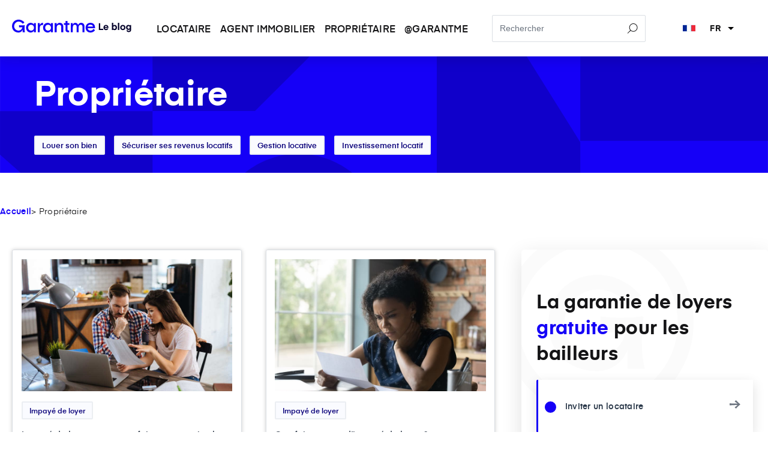

--- FILE ---
content_type: text/html; charset=UTF-8
request_url: https://garantme.fr/fr/blog/proprietaire/tag/impay%C3%A9-de-loyer
body_size: 13359
content:
<!doctype html><html lang="fr"><head>
    <meta charset="utf-8">
    <title>Propriétaire | Blog Garantme | Impayé de loyer</title>
    <link rel="shortcut icon" href="https://garantme.fr/hubfs/Favicon_whiteBG.png">
    <meta name="description" content="Impayé de loyer | Garantme est le garant des locataires sans garant pour louer en France. Déposez votre dossier en 5 minutes et bénéficiez d'une réponse en moins de 24 heures.
">
    
    
    
    
  <link type="text/css" rel="stylesheet" href="https://garantme.fr/hubfs/hub_generated/template_assets/1/78005129945/1766411452063/template__blog.min.css">

    
     <meta name="viewport" content="width=device-width, initial-scale=1">

    <script src="/hs/hsstatic/jquery-libs/static-1.1/jquery/jquery-1.7.1.js"></script>
<script>hsjQuery = window['jQuery'];</script>
    <meta property="og:description" content="Impayé de loyer | Garantme est le garant des locataires sans garant pour louer en France. Déposez votre dossier en 5 minutes et bénéficiez d'une réponse en moins de 24 heures.
">
    <meta property="og:title" content="Propriétaire | Blog Garantme | Impayé de loyer">
    <meta name="twitter:description" content="Impayé de loyer | Garantme est le garant des locataires sans garant pour louer en France. Déposez votre dossier en 5 minutes et bénéficiez d'une réponse en moins de 24 heures.
">
    <meta name="twitter:title" content="Propriétaire | Blog Garantme | Impayé de loyer">

    

    
    <style>
a.cta_button{-moz-box-sizing:content-box !important;-webkit-box-sizing:content-box !important;box-sizing:content-box !important;vertical-align:middle}.hs-breadcrumb-menu{list-style-type:none;margin:0px 0px 0px 0px;padding:0px 0px 0px 0px}.hs-breadcrumb-menu-item{float:left;padding:10px 0px 10px 10px}.hs-breadcrumb-menu-divider:before{content:'›';padding-left:10px}.hs-featured-image-link{border:0}.hs-featured-image{float:right;margin:0 0 20px 20px;max-width:50%}@media (max-width: 568px){.hs-featured-image{float:none;margin:0;width:100%;max-width:100%}}.hs-screen-reader-text{clip:rect(1px, 1px, 1px, 1px);height:1px;overflow:hidden;position:absolute !important;width:1px}
</style>

<link rel="stylesheet" href="https://garantme.fr/hubfs/hub_generated/template_assets/1/62419126984/1766411470310/template_main.min.css">
<link rel="stylesheet" href="https://garantme.fr/hubfs/hub_generated/template_assets/1/78004687577/1766411414707/template__header.min.css">
<link rel="stylesheet" href="https://garantme.fr/hubfs/hub_generated/template_assets/1/77997510342/1766411469537/template__header-blog.css">
<link rel="stylesheet" href="https://garantme.fr/hubfs/hub_generated/module_assets/1/78855063745/1744214641732/module_search_input.min.css">
<link rel="stylesheet" href="https://garantme.fr/hubfs/hub_generated/module_assets/1/78890088428/1746193864552/module_blog-persona-listings.min.css">
<link rel="stylesheet" href="https://garantme.fr/hubfs/hub_generated/template_assets/1/78890090177/1766411468248/template__cta-sticky.min.css">
<link rel="stylesheet" href="https://garantme.fr/hubfs/hub_generated/module_assets/1/78319339728/1744214631184/module_blog-pagination.min.css">

  <style>
  @layer module {
  
  }
  </style>

<link rel="stylesheet" href="https://garantme.fr/hubfs/hub_generated/module_assets/1/78992792554/1744214648258/module_blog-explore-more.min.css">
<!-- Editor Styles -->
<style id="hs_editor_style" type="text/css">
.dnd_area_header-row-0-force-full-width-section > .row-fluid {
  max-width: none !important;
}
.dnd_area_header-module-1-flexbox-positioning {
  display: -ms-flexbox !important;
  -ms-flex-direction: column !important;
  -ms-flex-align: center !important;
  -ms-flex-pack: start;
  display: flex !important;
  flex-direction: column !important;
  align-items: center !important;
  justify-content: flex-start;
}
.dnd_area_header-module-1-flexbox-positioning > div {
  max-width: 100%;
  flex-shrink: 0 !important;
}
/* HubSpot Non-stacked Media Query Styles */
@media (min-width:768px) {
  .dnd_area_pagination-row-0-vertical-alignment > .row-fluid {
    display: -ms-flexbox !important;
    -ms-flex-direction: row;
    display: flex !important;
    flex-direction: row;
  }
  .dnd_area_pagination-column-1-vertical-alignment {
    display: -ms-flexbox !important;
    -ms-flex-direction: column !important;
    -ms-flex-pack: start !important;
    display: flex !important;
    flex-direction: column !important;
    justify-content: flex-start !important;
  }
  .dnd_area_pagination-column-1-vertical-alignment > div {
    flex-shrink: 0 !important;
  }
}
/* HubSpot Styles (default) */
.dnd_area_header-row-0-background-layers {
  background-image: url('https://garantme.fr/hubfs/raw_assets/public/gm/svg/BwsBlue.svg') !important;
  background-position: center center !important;
  background-size: cover !important;
  background-repeat: no-repeat !important;
}
.dnd_area_subscription-row-0-padding {
  padding-top: 90px !important;
  padding-bottom: 90px !important;
}
.dnd_area_subscription-row-0-background-layers {
  background-image: url('https://garantme.fr/hubfs/Garantme_2022_Theme/_background/BlueHalfCircle.svg') !important;
  background-position: center center !important;
  background-size: cover !important;
  background-repeat: no-repeat !important;
}
.dnd_area_footer-row-0-margin {
  margin-top: 56px !important;
  margin-bottom: 50px !important;
}
.dnd_area_footer-column-1-row-0-margin {
  margin-bottom: 30px !important;
}
</style>
    

    

<!-- Google Tag Manager -->
<script>(function(w,d,s,l,i){w[l]=w[l]||[];w[l].push({'gtm.start':
new Date().getTime(),event:'gtm.js'});var f=d.getElementsByTagName(s)[0],
j=d.createElement(s),dl=l!='dataLayer'?'&l='+l:'';j.async=true;j.src=
'https://www.googletagmanager.com/gtm.js?id='+i+dl;f.parentNode.insertBefore(j,f);
})(window,document,'script','dataLayer','GTM-MCFZ5XP');</script>
<!-- End Google Tag Manager -->

<!-- Clarity -->
<script type="text/javascript">
    (function(c,l,a,r,i,t,y){
        c[a]=c[a]||function(){(c[a].q=c[a].q||[]).push(arguments)};
        t=l.createElement(r);t.async=1;t.src="https://www.clarity.ms/tag/"+i;
        y=l.getElementsByTagName(r)[0];y.parentNode.insertBefore(t,y);
    })(window, document, "clarity", "script", "rmxvuhwpxs");
</script>
<!-- End Clarity -->
<meta property="og:url" content="https://garantme.fr/fr/blog/proprietaire/tag/impay%C3%A9-de-loyer">
<meta property="og:type" content="blog">
<meta name="twitter:card" content="summary">
<link rel="alternate" type="application/rss+xml" href="https://garantme.fr/fr/blog/proprietaire/rss.xml">
<meta name="twitter:domain" content="garantme.fr">

<meta http-equiv="content-language" content="fr">
<link rel="alternate" hreflang="en" href="https://garantme.fr/en/blog/landlord/tag/unpaid-rent">
<link rel="alternate" hreflang="fr" href="https://garantme.fr/fr/blog/proprietaire/tag/impayé-de-loyer">






  <meta name="generator" content="HubSpot"></head>
  <body>
    <div class="body-wrapper   hs-content-id-68274421618 hs-blog-listing hs-blog-id-68274421617">
      
      <div data-global-resource-path="gm/partials/blog-header.html"><div class="main-header">
  <header class="header-bg">
    <div class="header_content">
      <div class="header_logo">
        <div id="hs_cos_wrapper_header_logo" class="hs_cos_wrapper hs_cos_wrapper_widget hs_cos_wrapper_type_module widget-type-rich_text" style="" data-hs-cos-general-type="widget" data-hs-cos-type="module"><span id="hs_cos_wrapper_header_logo_" class="hs_cos_wrapper hs_cos_wrapper_widget hs_cos_wrapper_type_rich_text" style="" data-hs-cos-general-type="widget" data-hs-cos-type="rich_text"><a href="https://blog.garantme.fr/"> <i class="icon"><svg xmlns="http://www.w3.org/2000/svg" width="503" height="56" viewbox="0 0 503 56" fill="none"> <path fill-rule="evenodd" clip-rule="evenodd" d="M44.5541 43.1647C42.2093 49.3833 36.0741 55.0352 27.6136 55.0352C12.0143 55.0352 0.146484 44.74 0.146484 28.3956C0.146484 12.8203 11.358 0.822754 28.0427 0.822754C42.4728 0.822754 51.7416 12.2155 51.7416 12.2155L52.0175 12.554L51.681 12.8317C51.681 12.8317 45.7327 17.7435 45.3838 18.0008L45.033 18.2595L44.7713 17.9101C39.5458 10.9217 32.5969 9.10019 27.6848 9.10019C17.2552 9.10019 8.9981 17.9662 8.9981 28.3956C8.9981 37.9322 16.4042 46.8502 27.6706 46.8502C36.8076 46.8502 42.5369 38.5989 43.3808 33.26H29.4349V24.2099L29.9281 24.2703C37.4307 25.1884 45.22 25.2393 52.7243 24.2309L52.8935 24.2081L53.5344 24.6557L53.497 24.9228C52.0175 35.474 52.3433 46.0104 54.0757 53.1866L54.2056 53.7291H44.5541V43.1647ZM317.261 36.6909C317.575 39.6623 318.744 42.1106 320.596 43.8685C322.711 45.8784 325.702 46.9698 329.227 46.9698C335.6 46.9698 338.551 43.5557 341.172 40.1224L341.445 39.7635L341.797 40.0471C343.383 41.3281 347.498 44.5609 347.749 44.7546L348.087 45.0173L347.833 45.3626C344.922 49.3178 339.244 54.985 329.308 54.985C323.025 54.985 317.872 52.9067 314.279 49.3466C310.69 45.7907 308.641 40.7363 308.641 34.6995C308.641 28.5715 310.679 23.4669 314.224 19.8907C317.772 16.3131 322.834 14.2589 328.905 14.2589C334.129 14.2589 338.236 15.6978 341.295 18.1206C345.86 21.7348 348.121 27.5879 348.121 34.3879L348.128 36.6228L347.699 36.6346C347.361 36.644 321.15 36.685 317.261 36.6909ZM91.8041 46.7768C89.235 51.9013 84.3923 54.985 78.8677 54.985C67.9201 54.985 59.0875 47.3095 59.0875 34.622C59.0875 21.9344 67.9201 14.2589 78.8677 14.2589C84.3175 14.2589 89.3756 17.3187 91.7988 21.8178C91.8077 19.8798 91.8201 16.1589 91.8201 15.8611V15.4217H92.2581C98.8278 15.4217 98.8634 15.4215 99.8034 15.4007L100.254 15.3907V15.8399C100.254 16.1203 100.273 53.0643 100.273 53.3559V53.7964L99.8319 53.7953C92.5145 53.7789 92.4807 53.8058 92.2581 53.8058H91.8184V53.3663C91.8184 53.2247 91.8077 48.8218 91.8041 46.7768ZM224.369 15.4215L224.373 6.9938V6.55439H224.812C231.48 6.55439 231.475 6.54887 232.39 6.54887H232.83V6.98828L232.828 15.4215H240.51V22.8217H232.828V42.6835C232.828 43.8591 233.057 44.7546 233.638 45.3354C234.204 45.9012 235.069 46.1172 236.173 46.1172H239.524V46.5566C239.524 46.7834 239.513 53.1932 239.513 53.4604V53.8998H235.124C231.79 53.8998 229.135 52.9922 227.296 51.3113C225.437 49.6123 224.369 47.1 224.369 43.7687V22.8217H217.632V15.4215H224.369ZM277.145 23.2868C279.261 16.9696 284.732 14.2589 289.729 14.2589C293.611 14.2589 297.122 15.3909 299.676 17.9557C302.173 20.4613 303.789 24.3812 303.789 30.1262V30.1263C303.789 30.1263 303.78 53.1099 303.78 53.3828V53.8222L295.77 53.8243H295.33C295.33 30.7206 295.33 30.2811 295.33 30.2811C295.33 27.6532 294.746 25.6463 293.493 24.3155C292.281 23.0256 290.459 22.429 288.116 22.429C285.593 22.429 283.416 23.155 281.885 24.9014C280.259 26.7573 279.373 29.6752 279.373 33.8468V33.847C279.373 33.847 279.366 53.0743 279.366 53.3832V53.8227L278.926 53.8226C271.559 53.8204 271.573 53.8204 271.354 53.8204H270.914C270.914 31.8058 270.914 31.3664 270.914 31.3664C270.914 27.7727 270.083 25.219 268.243 23.7814C267.061 22.8561 265.48 22.429 263.541 22.429C261.498 22.429 259.712 22.9449 258.314 24.1173C256.083 25.9892 254.878 29.4085 254.878 34.622C254.878 34.622 254.874 53.2016 254.874 53.3825V53.8215L246.859 53.8261L246.419 53.8227C246.419 16.5396 246.419 16.1401 246.419 15.8611V15.4217H254.885V15.8611L254.88 21.6976C256.642 17.3319 259.831 14.2589 265.395 14.2589C271.532 14.2589 274.818 17.8665 277.145 23.2868ZM187.225 22.599C189.509 17.2516 194.238 14.2589 199.351 14.2589C203.887 14.2589 207.769 15.5119 210.532 18.1916C213.265 20.841 214.942 24.9238 214.942 30.7463V30.7465C214.942 30.7465 214.931 53.0832 214.931 53.3828V53.8231L214.49 53.8224C207.199 53.8076 207.199 53.8076 206.923 53.8076H206.483V31.5215C206.483 28.3118 205.662 26.0022 204.119 24.5168C202.597 23.0526 200.41 22.429 197.82 22.429C195.016 22.429 192.375 23.2157 190.451 25.2646C188.434 27.4109 187.223 30.8661 187.223 36.0173V36.0175C187.223 36.0175 187.209 53.0873 187.209 53.3511V53.7907L186.769 53.7905C179.478 53.7857 179.478 53.7857 179.204 53.7857L178.764 53.7841C178.798 16.7319 178.798 16.2935 178.798 15.8611V15.4217H187.187L187.214 15.8333C187.225 16.0181 187.226 20.5022 187.225 22.599ZM116.566 22.9825C119.069 18.1667 123.016 14.3363 127.731 14.3363C127.731 14.3363 127.699 14.3436 129.584 14.3436H130.001L130.022 14.7588C130.036 14.9933 130.02 22.6757 130.011 22.9339L129.997 23.3592H127.567C124.058 23.3592 121.298 24.3805 119.436 26.4304C117.522 28.5373 116.568 31.6703 116.568 35.7072C116.568 35.7072 116.562 53.1683 116.557 53.394L116.555 53.8224L108.549 53.8215L108.109 53.8229C108.109 17.144 108.12 16.1988 108.12 15.8611V15.4217H108.558C115.238 15.4217 115.206 15.4283 116.133 15.4283H116.585L116.573 15.881C116.569 15.9999 116.566 20.7949 116.566 22.9825ZM79.9965 46.8407C72.647 46.8407 67.8684 41.7098 67.8684 34.5704C67.8684 27.4308 72.647 22.2999 79.9965 22.2999C87.346 22.2999 92.1246 27.4308 92.1246 34.5704C92.1246 41.7098 87.346 46.8407 79.9965 46.8407ZM339.522 30.1929C338.79 24.9491 334.668 22.1281 328.583 22.1281C323.626 22.1281 318.404 24.5904 317.329 30.1668L339.522 30.1929Z" fill="#1500F7"></path> <path fill-rule="evenodd" clip-rule="evenodd" d="M163.055 46.7909C160.485 51.9154 155.643 54.9991 150.118 54.9991C139.17 54.9991 130.338 47.3236 130.338 34.6359C130.338 21.9484 139.17 14.2729 150.118 14.2729C155.568 14.2729 160.624 17.3327 163.049 21.8318C163.058 19.8938 163.069 16.173 163.069 15.875V15.4355H163.508C170.078 15.4355 170.114 15.4356 171.054 15.4147L171.504 15.4047V15.8539C171.504 16.1344 171.524 53.0784 171.524 53.37V53.8105L171.082 53.8094C163.763 53.7928 163.731 53.8197 163.507 53.8197H163.069V53.3803C163.069 53.2388 163.058 48.8358 163.055 46.7909ZM151.247 46.8548C143.897 46.8548 139.119 41.7239 139.119 34.5845C139.119 27.4449 143.897 22.3139 151.247 22.3139C158.596 22.3139 163.375 27.4449 163.375 34.5845C163.375 41.7239 158.596 46.8548 151.247 46.8548Z" fill="#1500F7"></path> <path class="exposant-blog" d="M382.569 39.0692H369.969V16.0292H364.129V44.4292H382.569V39.0692ZM404.225 35.5892C404.225 35.5892 404.305 34.8292 404.305 33.9092C404.305 27.7092 400.105 22.9892 393.905 22.9892C387.705 22.9892 383.385 27.7092 383.385 33.9092C383.385 40.3492 387.745 44.9092 393.945 44.9092C398.785 44.9092 402.625 41.9892 403.865 37.7492H398.145C397.465 39.2692 395.825 40.0292 394.105 40.0292C391.265 40.0292 389.425 38.4692 389.025 35.5892H404.225ZM393.865 27.5492C396.505 27.5492 398.225 29.1492 398.625 31.5092H389.105C389.585 29.1092 391.265 27.5492 393.865 27.5492ZM424.214 14.4292H418.534V44.4292H423.774V41.8692C425.094 43.7892 427.454 44.9092 430.414 44.9092C436.494 44.9092 440.054 40.0292 440.054 33.9492C440.054 27.8692 436.494 22.9892 430.414 22.9892C427.454 22.9892 425.294 24.2692 424.214 25.7092V14.4292ZM424.054 33.9492C424.054 30.5492 426.054 27.9892 429.214 27.9892C432.374 27.9892 434.374 30.5492 434.374 33.9492C434.374 37.3492 432.374 39.9092 429.214 39.9092C426.054 39.9092 424.054 37.3492 424.054 33.9492ZM449.604 44.4292V14.4292H443.924V44.4292H449.604ZM464.503 44.9092C471.223 44.9092 475.503 39.9092 475.503 33.9492C475.503 27.9892 471.223 22.9892 464.503 22.9892C457.783 22.9892 453.503 27.9892 453.503 33.9492C453.503 39.9092 457.783 44.9092 464.503 44.9092ZM459.183 33.9492C459.183 30.1892 461.503 27.9892 464.503 27.9892C467.503 27.9892 469.823 30.1892 469.823 33.9492C469.823 37.7092 467.503 39.9092 464.503 39.9092C461.503 39.9092 459.183 37.7092 459.183 33.9492ZM494.193 26.0292C492.873 24.1092 490.593 22.9892 487.633 22.9892C481.793 22.9892 478.073 27.6692 478.073 33.5092C478.073 39.3492 481.793 44.0292 487.633 44.0292C490.593 44.0292 492.673 42.7492 493.753 41.3092V44.2292C493.753 46.7092 492.273 48.3092 489.393 48.3092C486.553 48.3092 485.593 46.7492 485.353 45.5492H479.673C479.993 48.8692 482.833 53.1892 489.313 53.1892C495.713 53.1892 499.433 49.1092 499.433 43.6292V23.4692H494.193V26.0292ZM493.913 33.5092C493.913 36.7892 491.873 39.0292 488.833 39.0292C485.793 39.0292 483.753 36.7892 483.753 33.5092C483.753 30.2292 485.793 27.9892 488.833 27.9892C491.873 27.9892 493.913 30.2292 493.913 33.5092Z" fill="#030029"></path> </svg></i> </a></span></div>
      </div>
      <div class="header-right-content">
        <div class="custom-menu-primary">
          <span id="hs_cos_wrapper_header_menu" class="hs_cos_wrapper hs_cos_wrapper_widget hs_cos_wrapper_type_menu" style="" data-hs-cos-general-type="widget" data-hs-cos-type="menu"><div id="hs_menu_wrapper_header_menu" class="hs-menu-wrapper active-branch no-flyouts hs-menu-flow-horizontal" role="navigation" data-sitemap-name="default" data-menu-id="78009671111" aria-label="Navigation Menu">
 <ul role="menu">
  <li class="hs-menu-item hs-menu-depth-1" role="none"><a href="https://garantme.fr/fr/blog/locataire" role="menuitem">Locataire</a></li>
  <li class="hs-menu-item hs-menu-depth-1" role="none"><a href="https://garantme.fr/fr/blog/agent" role="menuitem">Agent immobilier</a></li>
  <li class="hs-menu-item hs-menu-depth-1" role="none"><a href="https://garantme.fr/fr/blog/proprietaire" role="menuitem">Propriétaire</a></li>
  <li class="hs-menu-item hs-menu-depth-1" role="none"><a href="https://garantme.fr/fr/blog/at-garantme" role="menuitem">@garantme</a></li>
 </ul>
</div></span>
        </div>
        <div class="header_search hidden-tablet hidden-phone">
        <div id="hs_cos_wrapper_module_169398856126316" class="hs_cos_wrapper hs_cos_wrapper_widget hs_cos_wrapper_type_module" style="" data-hs-cos-general-type="widget" data-hs-cos-type="module">




  




<div class="hs-search-field">
    <div class="hs-search-field__bar">
      <form data-hs-do-not-collect="true" action="/hs-search-results">
        
        <input type="text" class="hs-search-field__input" name="term" autocomplete="off" aria-label="Search" placeholder="Rechercher">

        
          <input type="hidden" name="type" value="SITE_PAGE">
        
        
        
          <input type="hidden" name="type" value="BLOG_POST">
        
        

        
      </form>
    </div>
    <ul class="hs-search-field__suggestions"></ul>
</div></div>        
        </div>
        <div class="header_langauge">        
          <div id="hs_cos_wrapper_language_switcher" class="hs_cos_wrapper hs_cos_wrapper_widget hs_cos_wrapper_type_module" style="" data-hs-cos-general-type="widget" data-hs-cos-type="module">
<button type="button" class="language-btn">
  <div class="language-content">
    <i class="langauge-icon">
      <svg width="37" height="18" viewbox="0 0 37 18" xmlns="http://www.w3.org/2000/svg"><g fill="none" fill-rule="evenodd"><path fill="#3498DB" d="M0 0h37v18H0z"></path><path fill="#002494" d="M0 0h12v18H0z"></path><path fill="#FFF" d="M12 0h12v18H12z"></path><path fill="#EF2939" d="M25 0h12v18H25z"></path></g></svg></i><span class="sc-36lgx5-3 gncrHk">fr</span>
      <svg xmlns="http://www.w3.org/2000/svg" viewbox="0 0 10 5" class="dropdown-arrow">
      <path d="M0 0l5 5 5-5z" fill="#000000" fill-rule="nonzero"></path>
    </svg>
    <svg xmlns="http://www.w3.org/2000/svg" viewbox="0 0 10 5" class="up-arrow"><path d="M0 5l5-5 5 5z" fill="#000000" fill-rule="nonzero"></path></svg>
  </div>
</button>
<div class="header-language-inner">
  <div class="langauge-inner">
    <div class="language-inner-content">
      <div class="language-block">
        <a type="button" class="" href="https://garantme.fr/fr/blog">
          <div class="language-block-content">
            <i>
              <svg width="37" height="18" viewbox="0 0 37 18" xmlns="http://www.w3.org/2000/svg">
                <g fill="none" fill-rule="evenodd">
                  <path fill="#3498DB" d="M0 0h37v18H0z"></path>
                  <path fill="#002494" d="M0 0h12v18H0z"></path>
                  <path fill="#FFF" d="M12 0h12v18H12z"></path>
                  <path fill="#EF2939" d="M25 0h12v18H25z"></path>
                </g>
              </svg>
            </i>
            <span class="tius2r-4 cQIGrD">Français</span>
          </div>
        </a>
      </div>
      <div class="language-block">
        <a type="button" href="https://garantme.fr/en/blog">
          <div class="language-block-content">
            <i>
              <svg width="37" height="18" viewbox="0 0 37 18" xmlns="http://www.w3.org/2000/svg">
                <g fill="none">
                  <path fill="#0B55B1" d="M.001.02v17.97H36.94V.02z"></path>
                  <path fill="#FFF" d="M.001.02v2.012l14.333 6.973L.001 15.978v2.012h4.14l14.33-6.963 14.328 6.963h4.14v-2.012L22.608 9.005 36.94 2.032V.02H32.8L18.47 6.984 4.141.02H.001z"></path>
                  <path fill="#CF142B" d="M0 1.375l17.08 8.297L0 18h2.758l17.065-8.348L36.94 18v-1.352L19.823 8.331 36.94.01h-2.848L17.079 8.311 0 .01z"></path>
                  <path fill="#FFF" d="M15.392.02v5.99H.002V12h15.39v5.99h6.157V12h15.39V6.01H21.55V.02z"></path>
                  <path fill="#CF142B" d="M16.623.02v7.188H.001v3.594h16.622v7.188h3.694v-7.188H36.94V7.208H20.317V.02z"></path>
                </g>
              </svg>
            </i>
            <span>English</span>
          </div>
        </a>
      </div>
     
    </div>
  </div>
</div>
</div>
        </div>
        <div class="menu-toggle">
          <svg width="22" height="22" viewbox="0 0 18 14" xmlns="http://www.w3.org/2000/svg" color="#141416" opacity="1" class="sc-13isk7w-0 bimLPr">
            <path fill-rule="evenodd" clip-rule="evenodd" d="M18 14H0v-2h18v2zM18 8H0V6h18v2zM18 2H0V0h18v2z" fill="#141416"></path>
          </svg>
        </div>

      </div>
    </div>
  </header>
</div>





<div class="mobile-navigation">
  <div class="mobile-nav-inner">
    <div class="mobile-nav-contents">
      <div class="mobile-nav-logo">
        <div id="hs_cos_wrapper_linked_image" class="hs_cos_wrapper hs_cos_wrapper_widget hs_cos_wrapper_type_module widget-type-linked_image" style="" data-hs-cos-general-type="widget" data-hs-cos-type="module">
    






  



<span id="hs_cos_wrapper_linked_image_" class="hs_cos_wrapper hs_cos_wrapper_widget hs_cos_wrapper_type_linked_image" style="" data-hs-cos-general-type="widget" data-hs-cos-type="linked_image"><img src="https://garantme.fr/hs-fs/hubfs/Complete-logo-white.png?width=100&amp;name=Complete-logo-white.png" class="hs-image-widget " style="width:100px;border-width:0px;border:0px;" width="100" alt="Complete-logo-white" title="Complete-logo-white" loading="lazy" srcset="https://garantme.fr/hs-fs/hubfs/Complete-logo-white.png?width=50&amp;name=Complete-logo-white.png 50w, https://garantme.fr/hs-fs/hubfs/Complete-logo-white.png?width=100&amp;name=Complete-logo-white.png 100w, https://garantme.fr/hs-fs/hubfs/Complete-logo-white.png?width=150&amp;name=Complete-logo-white.png 150w, https://garantme.fr/hs-fs/hubfs/Complete-logo-white.png?width=200&amp;name=Complete-logo-white.png 200w, https://garantme.fr/hs-fs/hubfs/Complete-logo-white.png?width=250&amp;name=Complete-logo-white.png 250w, https://garantme.fr/hs-fs/hubfs/Complete-logo-white.png?width=300&amp;name=Complete-logo-white.png 300w" sizes="(max-width: 100px) 100vw, 100px"></span></div>
      </div>
      <div class="mobile-buttons">
        <button class="close-btn" tabindex="0" type="button">
          <span class="MuiIconButton-label">
            <svg class="MuiSvgIcon-root sc-1tlguvn-1 KxecP" focusable="false" viewbox="0 0 24 24" aria-hidden="true">
              <path d="M19 6.41L17.59 5 12 10.59 6.41 5 5 6.41 10.59 12 5 17.59 6.41 19 12 13.41 17.59 19 19 17.59 13.41 12z"></path>
            </svg>
          </span>
        </button>
      </div>
      
    </div>
    <div class="mobile-search">
        <div id="hs_cos_wrapper_module_169398856126316" class="hs_cos_wrapper hs_cos_wrapper_widget hs_cos_wrapper_type_module" style="" data-hs-cos-general-type="widget" data-hs-cos-type="module">




  




<div class="hs-search-field">
    <div class="hs-search-field__bar">
      <form data-hs-do-not-collect="true" action="/hs-search-results">
        
        <input type="text" class="hs-search-field__input" name="term" autocomplete="off" aria-label="Search" placeholder="Rechercher">

        
          <input type="hidden" name="type" value="SITE_PAGE">
        
        
        
          <input type="hidden" name="type" value="BLOG_POST">
        
        

        
      </form>
    </div>
    <ul class="hs-search-field__suggestions"></ul>
</div></div>
          </div>
    <div class="mobile-nav-menu">
      <div class="mobile-menu-content">
        <div class="mobile-menu-row">
          <div class="mobile-menu-primary mobile-menu-blog">
            <span id="hs_cos_wrapper_mobile_grantme_menu" class="hs_cos_wrapper hs_cos_wrapper_widget hs_cos_wrapper_type_menu" style="" data-hs-cos-general-type="widget" data-hs-cos-type="menu"><div id="hs_menu_wrapper_mobile_grantme_menu" class="hs-menu-wrapper active-branch no-flyouts hs-menu-flow-horizontal" role="navigation" data-sitemap-name="default" data-menu-id="78009671111" aria-label="Navigation Menu">
 <ul role="menu">
  <li class="hs-menu-item hs-menu-depth-1" role="none"><a href="https://garantme.fr/fr/blog/locataire" role="menuitem">Locataire</a></li>
  <li class="hs-menu-item hs-menu-depth-1" role="none"><a href="https://garantme.fr/fr/blog/agent" role="menuitem">Agent immobilier</a></li>
  <li class="hs-menu-item hs-menu-depth-1" role="none"><a href="https://garantme.fr/fr/blog/proprietaire" role="menuitem">Propriétaire</a></li>
  <li class="hs-menu-item hs-menu-depth-1" role="none"><a href="https://garantme.fr/fr/blog/at-garantme" role="menuitem">@garantme</a></li>
 </ul>
</div></span>
          </div>
        </div>
      </div>
    </div>
  </div>
</div></div>
        <div id="scrolling-progress-container" class="progress-container hide-progress-container-on-mobile" style="height:5px; background-color: transparent;">
        <div style="background: linear-gradient(135deg, #0A007A 0%, #0A007A) 100%;" id="progress-bar" class="progress-bar">
      </div>
    </div> 
      

      

<main id="main-content" class="body-container-wrapper">
  <div class="body-container body-container--blog-index">

  	
		<div class="container-fluid">
<div class="row-fluid-wrapper">
<div class="row-fluid">
<div class="span12 widget-span widget-type-cell " style="" data-widget-type="cell" data-x="0" data-w="12">

<div class="row-fluid-wrapper row-depth-1 row-number-1 dnd_area_header-row-0-background-layers dnd_area_header-row-0-force-full-width-section dnd_area_header-row-0-background-image dnd-section">
<div class="row-fluid ">
<div class="span12 widget-span widget-type-custom_widget dnd_area_header-module-1-flexbox-positioning dnd-module" style="" data-widget-type="custom_widget" data-x="0" data-w="12">
<div id="hs_cos_wrapper_dnd_area_header-module-1" class="hs_cos_wrapper hs_cos_wrapper_widget hs_cos_wrapper_type_module" style="" data-hs-cos-general-type="widget" data-hs-cos-type="module">



<div class="blog-header persona-listing">
	<div class="blog-header__inner">
			<h1 class="blog-header__title">Propriétaire</h1>
     <div class="topics-list">    
       
      <a href="https://garantme.fr/fr/blog/proprietaire/tag/louer-son-bien"><button class="blog-tag">Louer son bien</button></a>
      
      <a href="https://garantme.fr/fr/blog/proprietaire/tag/sécuriser-ses-revenus-locatifs"><button class="blog-tag">Sécuriser ses revenus locatifs</button></a>
      
      <a href="https://garantme.fr/fr/blog/proprietaire/tag/gestion-locative"><button class="blog-tag">Gestion locative</button></a>
      
      <a href="https://garantme.fr/fr/blog/proprietaire/tag/investissement-locatif"><button class="blog-tag">Investissement locatif</button></a>
      
    </div>
	</div>
</div>




</div>

</div><!--end widget-span -->
</div><!--end row-->
</div><!--end row-wrapper -->

</div><!--end widget-span -->
</div>
</div>
</div>
		
    		
    <div class="post-breadcrumb content-wrapper">
  <p style="display: flex;font-size: 14px; gap: 4px; letter-spacing: .3px;  margin-bottom: 14px;  margin-top: 14px;"><a href="https://garantme.fr/fr/blog" style="text-decoration:none;font-weight:600">Accueil</a> &gt; Propriétaire</p>
    </div>  
        
        
		
     	<div class="container-fluid persona-sticky">
<div class="row-fluid-wrapper">
<div class="row-fluid">
<div class="span12 widget-span widget-type-cell " style="" data-widget-type="cell" data-x="0" data-w="12">

<div class="row-fluid-wrapper row-depth-1 row-number-1 dnd-section">
<div class="row-fluid ">
<div class="span8 widget-span widget-type-cell dnd-column" style="" data-widget-type="cell" data-x="0" data-w="8">

<div class="row-fluid-wrapper row-depth-1 row-number-2 dnd-row">
<div class="row-fluid ">
<div class="span12 widget-span widget-type-custom_widget dnd-module" style="" data-widget-type="custom_widget" data-x="0" data-w="12">
<div id="hs_cos_wrapper_dnd_area_blog-module-2" class="hs_cos_wrapper hs_cos_wrapper_widget hs_cos_wrapper_type_module" style="" data-hs-cos-general-type="widget" data-hs-cos-type="module"><div class="persona-listing">
	<section class="blog-index">
		
		
		
		
			
			
				
					
					  
					
		    
			
		
		
		<article class="blog-index__post blog-index__post--small" aria-label="Blog post summary: Impayé de loyer : comment faire entrer en jeu le garant du locataire ?" id="impayédeloyer:commentfaireentrerenjeulegarantdulocataire?">
			<div class="blog-index__post-inner-card">				
					<a class="blog-index__post-image blog-index__post-image--small" href="https://garantme.fr/fr/blog/proprietaire/impaye-de-loyer-comment-faire-entrer-en-jeu-le-garant-du-locataire">
            <img src="https://garantme.fr/hubfs/iStock-1159334654%20(1)%20(1).jpg" loading="lazy" alt="Garant et impayé de loyer">
        </a>				
				<div class="blog-index__post-content  blog-index__post-content--small">				
					
						
							
							<div class="blog-post__tags">
								
                
                  <a href="https://garantme.fr/fr/blog/proprietaire/tag/impayé-de-loyer"><button class="blog-tag">Impayé de loyer</button></a>
                
                
							</div>
							
						
					
					
					
						
							<h2><a href="https://garantme.fr/fr/blog/proprietaire/impaye-de-loyer-comment-faire-entrer-en-jeu-le-garant-du-locataire">Impayé de loyer : comment faire entrer en jeu le garant du locataire ?</a></h2>
						
					
					
          
          
						
							
								<p>
                  
          Depuis le début de son contrat de location, votre locataire a toujours été... <a href="https://garantme.fr/fr/blog/proprietaire/impaye-de-loyer-comment-faire-entrer-en-jeu-le-garant-du-locataire" style="display:inline;color:black;font-weight:600;text-decoration:underline">Voir plus</a></p>
							
						
          
					
					<div class="blog-post__meta-section">	
					</div>
          <div class="date-section">
            17 décembre 2024 
            
							
								
								
								
								
								
							- <span>4 min de lecture</span>	
								
							
						
          </div>
          <div class="author-section">
            <div class="author--avatar">
             <img src="https://garantme.fr/hubfs/Copernic%20-%20Nouvelle%20marque%20GM/Logos/SVG/Icon%20logo/Icon-logo-blue.svg" style="height:40px;width:40px;" alt="Équipe garantme ">
            </div>
         <div class="author--bio">                     
          <strong>Équipe garantme</strong> 
           </div>
          </div>
				</div>
			</div>
		</article>
		
		
		
			
			
				
					
					  
					
		    
			
		
		
		<article class="blog-index__post blog-index__post--small" aria-label="Blog post summary: Que faire en cas d’impayé de loyer ?" id="quefaireencasd’impayédeloyer?">
			<div class="blog-index__post-inner-card">				
					<a class="blog-index__post-image blog-index__post-image--small" href="https://garantme.fr/fr/blog/proprietaire/bien-gerer-un-impaye-de-loyer-ce-quil-faut-savoir">
            <img src="https://garantme.fr/hubfs/gestion%20impay%C3%A9%20loyer.jpg" loading="lazy" alt="gestion loyer impayé">
        </a>				
				<div class="blog-index__post-content  blog-index__post-content--small">				
					
						
							
							<div class="blog-post__tags">
								
                
                  <a href="https://garantme.fr/fr/blog/proprietaire/tag/impayé-de-loyer"><button class="blog-tag">Impayé de loyer</button></a>
                
                
							</div>
							
						
					
					
					
						
							<h2><a href="https://garantme.fr/fr/blog/proprietaire/bien-gerer-un-impaye-de-loyer-ce-quil-faut-savoir">Que faire en cas d’impayé de loyer ?</a></h2>
						
					
					
          
          
						
							
								<p>
                  
          Lorsqu’un locataire signe un bail de location, il s’engage à payer au... <a href="https://garantme.fr/fr/blog/proprietaire/bien-gerer-un-impaye-de-loyer-ce-quil-faut-savoir" style="display:inline;color:black;font-weight:600;text-decoration:underline">Voir plus</a></p>
							
						
          
					
					<div class="blog-post__meta-section">	
					</div>
          <div class="date-section">
            12 mars 2024 
            
							
								
								
								
								
								
							- <span>3 min de lecture</span>	
								
							
						
          </div>
          <div class="author-section">
            <div class="author--avatar">
             <img src="https://garantme.fr/hubfs/Copernic%20-%20Nouvelle%20marque%20GM/Logos/SVG/Icon%20logo/Icon-logo-blue.svg" style="height:40px;width:40px;" alt="Équipe garantme ">
            </div>
         <div class="author--bio">                     
          <strong>Équipe garantme</strong> 
           </div>
          </div>
				</div>
			</div>
		</article>
		
		
		
			
			
				
					
					  
					
		    
			
		
		
		<article class="blog-index__post blog-index__post--small" aria-label="Blog post summary: Est-il utile de prendre une assurance loyer impayé pour un meublé ?" id="est-ilutiledeprendreuneassuranceloyerimpayépourunmeublé?">
			<div class="blog-index__post-inner-card">				
					<a class="blog-index__post-image blog-index__post-image--small" href="https://garantme.fr/fr/blog/proprietaire/assurance-loyer-impaye-fonctionnement-et-utilite-pour-un-meuble">
            <img src="https://garantme.fr/hubfs/GLI%20pour%20un%20meubl%C3%A9.jpg" loading="lazy" alt="assurance loyer impayé pour meublé ">
        </a>				
				<div class="blog-index__post-content  blog-index__post-content--small">				
					
						
							
							<div class="blog-post__tags">
								
                
                  <a href="https://garantme.fr/fr/blog/proprietaire/tag/louer-son-bien"><button class="blog-tag">Louer son bien</button></a>
                
                
                
                  <a href="https://garantme.fr/fr/blog/proprietaire/tag/impayé-de-loyer"><button class="blog-tag">Impayé de loyer</button></a>
                
                
							</div>
							
						
					
					
					
						
							<h2><a href="https://garantme.fr/fr/blog/proprietaire/assurance-loyer-impaye-fonctionnement-et-utilite-pour-un-meuble">Est-il utile de prendre une assurance loyer impayé pour un meublé ?</a></h2>
						
					
					
          
          
						
							
								<p>
                  
          En tant que propriétaire bailleur, il est important d’être conscient des aléas... <a href="https://garantme.fr/fr/blog/proprietaire/assurance-loyer-impaye-fonctionnement-et-utilite-pour-un-meuble" style="display:inline;color:black;font-weight:600;text-decoration:underline">Voir plus</a></p>
							
						
          
					
					<div class="blog-post__meta-section">	
					</div>
          <div class="date-section">
            10 octobre 2023 
            
							
								
								
								
								
								
							- <span>4 min de lecture</span>	
								
							
						
          </div>
          <div class="author-section">
            <div class="author--avatar">
             <img src="https://garantme.fr/hubfs/Copernic%20-%20Nouvelle%20marque%20GM/Logos/SVG/Icon%20logo/Icon-logo-blue.svg" style="height:40px;width:40px;" alt="Équipe garantme ">
            </div>
         <div class="author--bio">                     
          <strong>Équipe garantme</strong> 
           </div>
          </div>
				</div>
			</div>
		</article>
		
		

	</section>
</div></div>

</div><!--end widget-span -->
</div><!--end row-->
</div><!--end row-wrapper -->

</div><!--end widget-span -->
<div class="span4 widget-span widget-type-cell dnd-column" style="" data-widget-type="cell" data-x="8" data-w="4">

<div class="row-fluid-wrapper row-depth-1 row-number-3 dnd-row">
<div class="row-fluid ">
<div class="span12 widget-span widget-type-custom_widget dnd-module" style="" data-widget-type="custom_widget" data-x="0" data-w="12">
<div id="hs_cos_wrapper_dnd_area_blog-module-4" class="hs_cos_wrapper hs_cos_wrapper_widget hs_cos_wrapper_type_module" style="" data-hs-cos-general-type="widget" data-hs-cos-type="module"><div id="cta-sky" class="cta-sky">
  <div class="cta-sky-inner">
    <div class="cta-sky--heading">
      <p class="cta-sky--title sm-hidden"></p>
      <p class="cta-sky--title visible-phone" style="text-align:center">Aller plus loin</p>
      <h2>La garantie de loyers <span style="color: #1500f7;">gratuite</span> pour les bailleurs</h2>
      
    </div>
    <div class="cta-sky-button">
      
      
	
      <a href="https://garantme.com/fr/inviter-locataire">
        
      <div class="cta-sky-button--item blue">
        <div class="cta-sky--text">
           
	        	<img src="https://garantme.fr/hubfs/Garantme_2022_Theme/_icons/circle.svg" alt="circle" loading="lazy" style="width:20px;height:auto">
       
        
          Inviter un locataire
        </div>
        <div class="cta-sky--icon">
           
	        	<img src="https://garantme.fr/hubfs/Garantme_2022_Theme/_icons/arrow%20primary.svg" alt="arrow primary" loading="lazy">
        </div>
       
      </div>    
      </a>
      
      
	
      <a href="https://garantme.fr/fr/proprietaire">
        
      <div class="cta-sky-button--item agrume">
        <div class="cta-sky--text">
           
	        	<img src="https://garantme.fr/hubfs/Garantme_2022_Theme/_icons/Triangle.svg" alt="Triangle" loading="lazy" style="width:20px;height:auto">
       
        
          Comment ça marche ?
        </div>
        <div class="cta-sky--icon">
           
	        	<img src="https://garantme.fr/hubfs/Garantme_2022_Theme/_icons/arrow%20primary.svg" alt="arrow primary" loading="lazy">
        </div>
       
      </div>    
      </a>
      
    </div>
  </div>
</div></div>

</div><!--end widget-span -->
</div><!--end row-->
</div><!--end row-wrapper -->

</div><!--end widget-span -->
</div><!--end row-->
</div><!--end row-wrapper -->

</div><!--end widget-span -->
</div>
</div>
</div>
              


      
			 <div class="container-fluid">
<div class="row-fluid-wrapper">
<div class="row-fluid">
<div class="span12 widget-span widget-type-cell " style="" data-widget-type="cell" data-x="0" data-w="12">

<div class="row-fluid-wrapper row-depth-1 row-number-1 dnd-section dnd_area_pagination-row-0-vertical-alignment">
<div class="row-fluid ">
<div class="span12 widget-span widget-type-cell dnd-column dnd_area_pagination-column-1-vertical-alignment" style="" data-widget-type="cell" data-x="0" data-w="12">

<div class="row-fluid-wrapper row-depth-1 row-number-2 dnd-row">
<div class="row-fluid ">
<div class="span12 widget-span widget-type-custom_widget dnd-module" style="" data-widget-type="custom_widget" data-x="0" data-w="12">
<div id="hs_cos_wrapper_dnd_area_pagination-module-2" class="hs_cos_wrapper hs_cos_wrapper_widget hs_cos_wrapper_type_module" style="" data-hs-cos-general-type="widget" data-hs-cos-type="module"></div>

</div><!--end widget-span -->
</div><!--end row-->
</div><!--end row-wrapper -->

</div><!--end widget-span -->
</div><!--end row-->
</div><!--end row-wrapper -->

</div><!--end widget-span -->
</div>
</div>
</div>
      
   
			
				<div class="container-fluid">
<div class="row-fluid-wrapper">
<div class="row-fluid">
<div class="span12 widget-span widget-type-cell " style="" data-widget-type="cell" data-x="0" data-w="12">

<div class="row-fluid-wrapper row-depth-1 row-number-1 dnd-section dnd_area_subscription-row-0-padding dnd_area_subscription-row-0-background-layers dnd_area_subscription-row-0-background-image">
<div class="row-fluid ">
<div class="span12 widget-span widget-type-cell dnd-column" style="" data-widget-type="cell" data-x="0" data-w="12">

<div class="row-fluid-wrapper row-depth-1 row-number-2 dnd-row">
<div class="row-fluid ">
<div class="span12 widget-span widget-type-custom_widget dnd-module" style="" data-widget-type="custom_widget" data-x="0" data-w="12">
<div id="hs_cos_wrapper_dnd_area_subscription-module-2" class="hs_cos_wrapper hs_cos_wrapper_widget hs_cos_wrapper_type_module" style="" data-hs-cos-general-type="widget" data-hs-cos-type="module">



<style>
    .module--dnd_area_subscription-module-2 {
      
      
      
      
      
      
      
      
      
    }
    .module--dnd_area_subscription-module-2 .module__inner {
      
    }
    @media (max-width: 1024px) {
      .module--dnd_area_subscription-module-2 {       
        
        
      }
      .module--dnd_area_subscription-module-2 .module__inner {
        
      }
    }
    @media (max-width: 767px) {
      .module--dnd_area_subscription-module-2 {
        
        
      }
    }
  </style>
  <div class="module module--dnd_area_subscription-module-2 module--rich-text
  
  txt--white
  
   module--block-center
   module--md-block-center
   module--sm-block-center
  
   module--text-center
   module--md-text-center
   module--sm-text-center
  
  
            
  
   
              ">


<div class="md-txt--white md-txt--white">
  <h2>La première garantie gratuite pour les bailleurs</h2>
</div>

</div>
</div>

</div><!--end widget-span -->
</div><!--end row-->
</div><!--end row-wrapper -->

<div class="row-fluid-wrapper row-depth-1 row-number-3 dnd-row">
<div class="row-fluid ">
<div class="span12 widget-span widget-type-custom_widget dnd-module" style="" data-widget-type="custom_widget" data-x="0" data-w="12">
<div id="hs_cos_wrapper_dnd_area_subscription-module-3" class="hs_cos_wrapper hs_cos_wrapper_widget hs_cos_wrapper_type_module" style="" data-hs-cos-general-type="widget" data-hs-cos-type="module">






<style>
    .module--dnd_area_subscription-module-3 {
      
      
      margin-bottom: -24px;

      
      
      border: 0px none ;

      
      
      
    }
    .module--dnd_area_subscription-module-3 .module__inner {
      
    }
    @media (max-width: 1024px) {
      .module--dnd_area_subscription-module-3 {       
        
        margin-bottom: -24px;

      }
      .module--dnd_area_subscription-module-3 .module__inner {
        
      }
    }
    @media (max-width: 767px) {
      .module--dnd_area_subscription-module-3 {
        
        margin-bottom: -24px;

      }
    }
  </style>
  <div class="module module--dnd_area_subscription-module-3 module--button-wrapper
  
  
  
   module--block-center
   module--md-block-center
   module--sm-block-center
  
  
  
  
  
  
            
  
   
              ">

<div class="button-wrapper ">
  

<div class="button-section">
  
  
  
  
  <a id="" href="https://garantme.com/fr/proprietaire" target="_blank" rel="noopener">
    <button class=" button flex btn-primary btn-white">
      
        <div class="text">
         
          EN SAVOIR PLUS
         
        </div>
         
        <div class="right-icon">
                
          <svg width="21" height="21" viewbox="0 0 21 21" fill="none" xmlns="http://www.w3.org/2000/svg">
<path fill-rule="evenodd" clip-rule="evenodd" d="M12.5192 3.2005C14.7312 5.75335 17.0749 8.14602 19.723 10.1687L19.702 10.189L19.75 10.2354C17.0738 12.1456 14.7016 14.512 12.5462 17.2037L10.2549 14.9873C11.6932 14.0494 13.5348 12.7224 14.7032 11.3101C10.7916 11.1363 5.91201 11.467 1.75 11.8145V8.44624C6.46761 8.7009 11.63 8.85503 14.6829 8.83798C13.5188 7.56848 11.5901 6.44303 10.2279 5.41687L12.5192 3.2005Z" fill="#141416" />
</svg>
          
          </div>
      
    </button>
  </a>
   
</div>






  </div>

</div>


</div>

</div><!--end widget-span -->
</div><!--end row-->
</div><!--end row-wrapper -->

</div><!--end widget-span -->
</div><!--end row-->
</div><!--end row-wrapper -->

</div><!--end widget-span -->
</div>
</div>
</div>
			


			
      <div class="container-fluid">
<div class="row-fluid-wrapper">
<div class="row-fluid">
<div class="span12 widget-span widget-type-cell " style="" data-widget-type="cell" data-x="0" data-w="12">

<div class="row-fluid-wrapper row-depth-1 row-number-1 dnd-section dnd_area_footer-row-0-margin">
<div class="row-fluid ">
<div class="span12 widget-span widget-type-cell dnd-column" style="" data-widget-type="cell" data-x="0" data-w="12">

<div class="row-fluid-wrapper row-depth-1 row-number-2 dnd-row dnd_area_footer-column-1-row-0-margin">
<div class="row-fluid ">
<div class="span12 widget-span widget-type-custom_widget dnd-module" style="" data-widget-type="custom_widget" data-x="0" data-w="12">
<div id="hs_cos_wrapper_dnd_area_footer-module-2" class="hs_cos_wrapper hs_cos_wrapper_widget hs_cos_wrapper_type_module" style="" data-hs-cos-general-type="widget" data-hs-cos-type="module">



<style>
    .module--dnd_area_footer-module-2 {
      
      
      
      
      
      
      
      
      
    }
    .module--dnd_area_footer-module-2 .module__inner {
      
    }
    @media (max-width: 1024px) {
      .module--dnd_area_footer-module-2 {       
        
        
      }
      .module--dnd_area_footer-module-2 .module__inner {
        
      }
    }
    @media (max-width: 767px) {
      .module--dnd_area_footer-module-2 {
        
        
      }
    }
  </style>
  <div class="module module--dnd_area_footer-module-2 module--rich-text
  
  
  
   module--block-
   module--md-block-
   module--sm-block-
  
   module--text-
  
   module--sm-text-
  
  
            
  
   
              ">


<div class=" ">
  <h2><span style="color: #0a007a;">Explorer plus d'articles :</span></h2>
</div>

</div>
</div>

</div><!--end widget-span -->
</div><!--end row-->
</div><!--end row-wrapper -->

<div class="row-fluid-wrapper row-depth-1 row-number-3 dnd-row">
<div class="row-fluid ">
<div class="span12 widget-span widget-type-custom_widget dnd-module" style="" data-widget-type="custom_widget" data-x="0" data-w="12">
<div id="hs_cos_wrapper_dnd_area_footer-module-3" class="hs_cos_wrapper hs_cos_wrapper_widget hs_cos_wrapper_type_module" style="" data-hs-cos-general-type="widget" data-hs-cos-type="module"><div class="blog-explore-section">
  
  <div class="blog-explore-item green" onclick="window.location='https://garantme.fr/fr/blog/locataire';">

    
    <h3>
      Locataire
    </h3>
    
  </div>
  
  <div class="blog-explore-item yellow" onclick="window.location='https://garantme.fr/fr/blog/agent';">

    
    <h3>
      Agent Immobilier
    </h3>
    
  </div>
  
  <div class="blog-explore-item orange" onclick="window.location='https://garantme.fr/fr/blog/at-garantme';">

    
    <h3>
      @Garantme
    </h3>
    
  </div>
  
</div></div>

</div><!--end widget-span -->
</div><!--end row-->
</div><!--end row-wrapper -->

</div><!--end widget-span -->
</div><!--end row-->
</div><!--end row-wrapper -->

</div><!--end widget-span -->
</div>
</div>
</div>

  </div>
</main>


      
      <div data-global-resource-path="gm/partials/footer.html"><!-- Begin partial -->
<footer class="footer">
  <div class="footer_top">
    <div class="footer_top-inner content-width md-s10">
      <div class="footer_top-header flex justify-between md-wrap">
        <div class="footer_logo span2 md-span4 sm-s12">
          <span id="hs_cos_wrapper_linked_image" class="hs_cos_wrapper hs_cos_wrapper_widget hs_cos_wrapper_type_linked_image" style="" data-hs-cos-general-type="widget" data-hs-cos-type="linked_image"><a href="https://garantme.fr/fr" id="hs-link-linked_image" style="border-width:0px;border:0px;"><img src="https://garantme.fr/hubfs/Copernic%20-%20Nouvelle%20marque%20GM/Logos/SVG/Complete%20logo/Complete-logo-white.svg" class="hs-image-widget " width="140" height="22" style="max-width: 100%; height: auto;" alt="Complete-logo-white" title="Complete-logo-white" loading="lazy"></a></span>
        </div>
        <div class="footer_social-icon span2 md-span4 flex justify-between sm-s6">
          <a href="https://twitter.com/garantme" target="_blank" rel="nofollow noopener">
            <svg width="20" height="16" viewbox="0 0 20 16" xmlns="http://www.w3.org/2000/svg">
              <path d="M6.29 16c7.547 0 11.675-6.156 11.675-11.495 0-.175 0-.349-.012-.522A8.278 8.278 0 0020 1.892a8.291 8.291 0 01-2.357.635A4.066 4.066 0 0019.447.293a8.302 8.302 0 01-2.605.98 4.154 4.154 0 00-4.93-.794 4.022 4.022 0 00-2.063 4.48A11.712 11.712 0 011.392.736a4.005 4.005 0 001.27 5.393A4.122 4.122 0 01.8 5.624v.052c0 1.923 1.377 3.58 3.292 3.96a4.16 4.16 0 01-1.853.07c.538 1.645 2.078 2.772 3.834 2.805A8.316 8.316 0 010 14.185a11.75 11.75 0 006.29 1.812" fill="#FFF"></path>
            </svg>
          </a>
          <a href="https://fr.linkedin.com/company/garantme" target="_blank" rel="nofollow noopener">
            <svg width="20" height="20" viewbox="0 0 20 20" xmlns="http://www.w3.org/2000/svg">
              <path d="M20 20h-4.144v-6.497c0-1.549-.026-3.542-2.153-3.542-2.157 0-2.486 1.688-2.486 3.432V20h-4.14V6.64h3.973v1.827h.057c.553-1.05 1.905-2.158 3.92-2.158C19.226 6.31 20 9.075 20 12.673V20zM2.405 4.816A2.405 2.405 0 010 2.407 2.404 2.404 0 012.405 0a2.405 2.405 0 012.401 2.407 2.405 2.405 0 01-2.401 2.409zM.329 20V6.64h4.149V20H.329z" fill="#FFF" fill-rule="evenodd"></path>
            </svg>
          </a>
          <a href="https://www.facebook.com/garantme/?locale=fr_FR" target="_blank" rel="nofollow noopener">
            <svg width="11" height="20" viewbox="0 0 11 20" xmlns="http://www.w3.org/2000/svg">
              <path d="M7.14 20v-9.12h3.243l.486-3.556h-3.73V5.052c0-1.03.304-1.73 1.867-1.73H11V.14A28.2 28.2 0 008.094 0C5.22 0 3.251 1.656 3.251 4.7v2.622H0v3.555h3.25v9.12L7.14 20z" fill="#FFF"></path>
            </svg>
          </a>
        </div>
      </div>
      <hr>
      <div class="footer_top-menu flex justify-between txt--white md-wrap">

        <div class="md-span6 sm-s12">
          <h3>
            <span id="hs_cos_wrapper_Title_Column_1" class="hs_cos_wrapper hs_cos_wrapper_widget hs_cos_wrapper_type_text" style="" data-hs-cos-general-type="widget" data-hs-cos-type="text">Agences</span>
          </h3> 
          <ul class="flex flex-col">
            <span id="hs_cos_wrapper_Column_1" class="hs_cos_wrapper hs_cos_wrapper_widget hs_cos_wrapper_type_simple_menu" style="" data-hs-cos-general-type="widget" data-hs-cos-type="simple_menu"><div id="hs_menu_wrapper_Column_1" class="hs-menu-wrapper active-branch flyouts hs-menu-flow-vertical" role="navigation" data-sitemap-name="" data-menu-id="" aria-label="Navigation Menu">
 <ul role="menu">
  <li class="hs-menu-item hs-menu-depth-1" role="none"><a href="https://garantme.fr/fr/agence/caution" role="menuitem" target="_self">Caution</a></li>
  <li class="hs-menu-item hs-menu-depth-1" role="none"><a href="https://garantme.fr/fr/agence/gli" role="menuitem" target="_self">GLI</a></li>
  <li class="hs-menu-item hs-menu-depth-1" role="none"><a href="https://garantme.fr/fr/agence/outils" role="menuitem" target="_self">Console Garantme</a></li>
  <li class="hs-menu-item hs-menu-depth-1" role="none"><a href="https://garantme.fr/fr/agence/gestion-dossiers" role="menuitem" target="_self">Gestion des dossiers</a></li>
  <li class="hs-menu-item hs-menu-depth-1" role="none"><a href="https://garantme.fr/fr/agence/gestion-sinistres" role="menuitem" target="_self">Gestion des sinistres</a></li>
  <li class="hs-menu-item hs-menu-depth-1" role="none"><a href="https://garantme.fr/fr/agence/gestion-des-transactions" role="menuitem" target="_self">Gestion des transactions</a></li>
 </ul>
</div></span>
          </ul>
        </div>
        <div class=" md-span6 sm-s12">
          <h3>
           <span id="hs_cos_wrapper_Title_Column_2" class="hs_cos_wrapper hs_cos_wrapper_widget hs_cos_wrapper_type_text" style="" data-hs-cos-general-type="widget" data-hs-cos-type="text">Propriétaires</span>
          </h3>
          <ul class="flex flex-col">
            
             <span id="hs_cos_wrapper_Column_2" class="hs_cos_wrapper hs_cos_wrapper_widget hs_cos_wrapper_type_simple_menu" style="" data-hs-cos-general-type="widget" data-hs-cos-type="simple_menu"><div id="hs_menu_wrapper_Column_2" class="hs-menu-wrapper active-branch flyouts hs-menu-flow-vertical" role="navigation" data-sitemap-name="" data-menu-id="" aria-label="Navigation Menu">
 <ul role="menu">
  <li class="hs-menu-item hs-menu-depth-1" role="none"><a href="https://garantme.fr/fr/proprietaire/decouvrir-garantme" role="menuitem" target="_self">Découvrir Garantme</a></li>
  <li class="hs-menu-item hs-menu-depth-1" role="none"><a href="https://garantme.fr/fr/proprietaire/recommandations-agence" role="menuitem" target="_self">Un agent me parle de Garantme</a></li>
  <li class="hs-menu-item hs-menu-depth-1" role="none"><a href="https://garantme.fr/fr/proprietaire/recommandations-locataire" role="menuitem" target="_self">Un locataire me parle de Garantme</a></li>
 </ul>
</div></span> 
          </ul>
        </div>
        <div class=" md-span6 sm-s12">
          <h3>
            <span id="hs_cos_wrapper_Title_Column_3" class="hs_cos_wrapper hs_cos_wrapper_widget hs_cos_wrapper_type_text" style="" data-hs-cos-general-type="widget" data-hs-cos-type="text">Locataires</span>
          </h3>
          <ul class="flex flex-col">
            <span id="hs_cos_wrapper_Column_3" class="hs_cos_wrapper hs_cos_wrapper_widget hs_cos_wrapper_type_simple_menu" style="" data-hs-cos-general-type="widget" data-hs-cos-type="simple_menu"><div id="hs_menu_wrapper_Column_3" class="hs-menu-wrapper active-branch flyouts hs-menu-flow-vertical" role="navigation" data-sitemap-name="" data-menu-id="" aria-label="Navigation Menu">
 <ul role="menu">
  <li class="hs-menu-item hs-menu-depth-1" role="none"><a href="https://app.garantme.fr/fr/inscription" role="menuitem" target="_self">Besoin d'un garant</a></li>
  <li class="hs-menu-item hs-menu-depth-1" role="none"><a href="https://garantme.fr/fr/comment-ca-marche" role="menuitem" target="_self">Comment ça marche ?</a></li>
  <li class="hs-menu-item hs-menu-depth-1" role="none"><a href="https://garantme.fr/fr/prix" role="menuitem" target="_self">Prix</a></li>
  <li class="hs-menu-item hs-menu-depth-1" role="none"><a href="https://garantme.fr/fr/constituer-son-dossier-locatif-avec-garantme" role="menuitem" target="_self">Gestion dossier locataire</a></li>
 </ul>
</div></span> 
          </ul>
        </div>
        <div class=" md-span6 sm-s12">
          <h3>
            <span id="hs_cos_wrapper_Title_Column_4" class="hs_cos_wrapper hs_cos_wrapper_widget hs_cos_wrapper_type_text" style="" data-hs-cos-general-type="widget" data-hs-cos-type="text">À propos</span>
          </h3>
          <ul class="flex flex-col">
           <span id="hs_cos_wrapper_Column_4" class="hs_cos_wrapper hs_cos_wrapper_widget hs_cos_wrapper_type_simple_menu" style="" data-hs-cos-general-type="widget" data-hs-cos-type="simple_menu"><div id="hs_menu_wrapper_Column_4" class="hs-menu-wrapper active-branch flyouts hs-menu-flow-vertical" role="navigation" data-sitemap-name="" data-menu-id="" aria-label="Navigation Menu">
 <ul role="menu">
  <li class="hs-menu-item hs-menu-depth-1" role="none"><a href="https://garantme.fr/fr/equipe" role="menuitem" target="_self">Équipe</a></li>
  <li class="hs-menu-item hs-menu-depth-1" role="none"><a href="https://garantme.fr/fr/blog/at-garantme" role="menuitem" target="_self">Actualités</a></li>
  <li class="hs-menu-item hs-menu-depth-1" role="none"><a href="https://immostories.garantme.fr" role="menuitem" target="_self">Podcast</a></li>
  <li class="hs-menu-item hs-menu-depth-1" role="none"><a href="https://garantme.fr/fr/blog" role="menuitem" target="_self">Blog</a></li>
  <li class="hs-menu-item hs-menu-depth-1" role="none"><a href="https://garantme.fr/fr/presse" role="menuitem" target="_self">Presse</a></li>
  <li class="hs-menu-item hs-menu-depth-1" role="none"><a href="https://help.garantme.fr/fr" role="menuitem" target="_self">FAQ</a></li>
 </ul>
</div></span> 
          </ul>
        </div>
      </div>
    </div>
  </div>
  <div class="footer_bottom">
    <div class="footer_bottom-inner content-width txt--white md-s10">
        <span id="hs_cos_wrapper_Menu_Bottom" class="hs_cos_wrapper hs_cos_wrapper_widget hs_cos_wrapper_type_simple_menu" style="" data-hs-cos-general-type="widget" data-hs-cos-type="simple_menu"><div id="hs_menu_wrapper_Menu_Bottom" class="hs-menu-wrapper active-branch flyouts hs-menu-flow-horizontal" role="navigation" data-sitemap-name="" data-menu-id="" aria-label="Navigation Menu">
 <ul role="menu">
  <li class="hs-menu-item hs-menu-depth-1" role="none"><a href="javascript:void(0);" role="menuitem" target="_self">Garantme 2025</a></li>
  <li class="hs-menu-item hs-menu-depth-1" role="none"><a href="https://legal.garantme.fr/conditions-generales-dutilisation-garantme" role="menuitem" target="_self">CGU</a></li>
  <li class="hs-menu-item hs-menu-depth-1" role="none"><a href="https://legal.garantme.fr/cookies" role="menuitem" target="_self">Cookies</a></li>
  <li class="hs-menu-item hs-menu-depth-1" role="none"><a href="https://legal.garantme.fr/securite" role="menuitem" target="_self">Protection des données</a></li>
  <li class="hs-menu-item hs-menu-depth-1" role="none"><a href="https://legal.garantme.fr/fr/" role="menuitem" target="_self">Ressources légales</a></li>
  <li class="hs-menu-item hs-menu-depth-1" role="none"><a href="https://legal.garantme.fr/en/data-protection-policy-real-estate-professionals" role="menuitem" target="_self">Protection des données console</a></li>
 </ul>
</div></span> 

      <p class="footer_title">
       <span id="hs_cos_wrapper_Reclaim_Title" class="hs_cos_wrapper hs_cos_wrapper_widget hs_cos_wrapper_type_text" style="" data-hs-cos-general-type="widget" data-hs-cos-type="text">RÉCLAMATIONS</span>
      </p>
      <p>
       <span id="hs_cos_wrapper_Reclaim_Text" class="hs_cos_wrapper hs_cos_wrapper_widget hs_cos_wrapper_type_text" style="" data-hs-cos-general-type="widget" data-hs-cos-type="text">En cas d’insatisfaction, vous pouvez adresser votre réclamation à : reclamation@garantme.fr<br>        Nous accuserons réception sous 10 jours ouvrables à compter de sa date d’envoi et, en tout état de cause, nous répondrons à la réclamation au maximum dans les 2 mois.<br>        Si le désaccord persiste, vous pouvez solliciter l’avis du Médiateur de l’Assurance par internet à l’adresse La médiation de l’assurance - Accueil<br>        Par courrier à l’adresse : La Médiation de l’Assurance TSA 50110 75441 PARIS CEDEX 09 ou par email à l’adresse www.mediation-assurance.org<br>        La saisine du Médiateur de l’Assurance est gratuite mais ne peut intervenir qu’après nous avoir adressé une réclamation écrite.</span>
      </p>
      <p class="legal-text">
        <span id="hs_cos_wrapper_Legal_Text" class="hs_cos_wrapper hs_cos_wrapper_widget hs_cos_wrapper_type_text" style="" data-hs-cos-general-type="widget" data-hs-cos-type="text">Garantme, société par actions simplifiée au capital de 19 908,16 €, 832 523 344 RCS Bobigny. Entreprise régie par le Code des Assurances et immatriculée à l’ORIAS n°17006810, www.orias.fr. Siège : 9 rue des colonnes, 75002 Paris</span>
      </p>
    </div>
  </div>
</footer>
<!-- End partial --></div>
      
    </div>
    
    
    <script></script>
    
    <script type="text/javascript" src="//code.jquery.com/jquery-1.11.0.min.js"></script>
    <script type="text/javascript" src="//code.jquery.com/jquery-migrate-1.2.1.min.js"></script>
    <script type="text/javascript" src="//cdn.jsdelivr.net/npm/slick-carousel@1.8.1/slick/slick.min.js"></script>
    <script src="https://unpkg.com/cocoen/dist/cocoen.js"></script>
    
<!-- HubSpot performance collection script -->
<script defer src="/hs/hsstatic/content-cwv-embed/static-1.1293/embed.js"></script>
<script defer src="https://garantme.fr/hubfs/hub_generated/template_assets/1/78010463676/1766411473362/template_main-blog.min.js"></script>
<script defer src="https://garantme.fr/hubfs/hub_generated/template_assets/1/77997522413/1766411479622/template_progress_bar.min.js"></script>
<script src="https://garantme.fr/hubfs/hub_generated/template_assets/1/62418211028/1766411478703/template_main.min.js"></script>
<script async src="//widget.trustpilot.com/bootstrap/v5/tp.widget.bootstrap.min.js"></script>
<script>
var hsVars = hsVars || {}; hsVars['language'] = 'fr';
</script>

<script src="/hs/hsstatic/cos-i18n/static-1.53/bundles/project.js"></script>
<script src="https://garantme.fr/hubfs/hub_generated/module_assets/1/78855063745/1744214641732/module_search_input.min.js"></script>
<!-- Start of Web Interactives Embed Code -->
<script defer src="https://js-eu1.hubspot.com/web-interactives-embed.js" type="text/javascript" id="hubspot-web-interactives-loader" data-loader="hs-previewer" data-hsjs-portal="2607377" data-hsjs-env="prod" data-hsjs-hublet="eu1"></script>
<!-- End of Web Interactives Embed Code -->
<script src="https://garantme.fr/hubfs/hub_generated/module_assets/1/78890675182/1744214646254/module_CTA-sticky.min.js"></script>

<!-- Start of HubSpot Analytics Code -->
<script type="text/javascript">
var _hsq = _hsq || [];
_hsq.push(["setContentType", "listing-page"]);
_hsq.push(["setCanonicalUrl", "https:\/\/garantme.fr\/fr\/blog\/proprietaire\/tag\/impay%C3%A9-de-loyer"]);
_hsq.push(["setPageId", "68274421618"]);
_hsq.push(["setContentMetadata", {
    "contentPageId": 68274421618,
    "legacyPageId": "68274421618",
    "contentFolderId": null,
    "contentGroupId": 68274421617,
    "abTestId": null,
    "languageVariantId": 68274421618,
    "languageCode": "fr",
    
    
}]);
</script>

<script type="text/javascript" id="hs-script-loader" async defer src="/hs/scriptloader/2607377.js"></script>
<!-- End of HubSpot Analytics Code -->


<script type="text/javascript">
var hsVars = {
    render_id: "c9e9db7d-86dc-4194-a18b-b3d89e886790",
    ticks: 1768809666613,
    page_id: 68274421618,
    
    content_group_id: 68274421617,
    portal_id: 2607377,
    app_hs_base_url: "https://app-eu1.hubspot.com",
    cp_hs_base_url: "https://cp-eu1.hubspot.com",
    language: "fr",
    analytics_page_type: "listing-page",
    scp_content_type: "",
    
    analytics_page_id: "68274421618",
    category_id: 7,
    folder_id: 0,
    is_hubspot_user: false
}
</script>


<script defer src="/hs/hsstatic/HubspotToolsMenu/static-1.432/js/index.js"></script>

<!-- Google Tag Manager (noscript) -->
<noscript><iframe src="https://www.googletagmanager.com/ns.html?id=GTM-MCFZ5XP" height="0" width="0" style="display:none;visibility:hidden"></iframe></noscript>
<!-- End Google Tag Manager (noscript) -->



    
    
    
    
  
</body></html>

--- FILE ---
content_type: text/css
request_url: https://garantme.fr/hubfs/hub_generated/template_assets/1/78004687577/1766411414707/template__header.min.css
body_size: 1998
content:
.header-bg{align-items:center;background:#fff;box-shadow:0 6.25px 20px rgba(20,20,22,.13);display:flex;height:94px;left:0;padding:15px 0;position:fixed;top:0;transition:height .2s ease 0s,box-shadow .2s ease 0s;width:100%;z-index:999}.main-header{min-height:94px}.header_content{display:flex;flex:0 1 1440px;margin:0 auto;padding:0 44px 0 64px;-webkit-box-pack:justify;justify-content:space-between;-webkit-box-align:center;align-items:center}.header_logo,.header_logo a{display:inline-flex;transition:transform .2s ease 0s}.header_logo{-webkit-box-align:center;align-items:center;cursor:pointer;flex:0 0 auto;grid-column-start:1;grid-row-start:1;justify-self:center;outline:none;text-decoration:none}.header_logo a:hover{transform:scale(1.05) translate(1px)}.header_logo a i{display:flex;-webkit-box-align:center;align-items:center}.header_logo a i,.header_logo a i>svg{height:31px;width:200px}.header-right-content{align-items:center;display:flex;flex:1 1 0%;grid-column-start:1;grid-row-start:1;justify-self:right}.header-right-content:before{content:"";display:block;flex:1 0 0%}.custom-menu-primary .hs-menu-wrapper>ul{-webkit-box-align:center;align-content:stretch;align-items:center;display:flex;flex-direction:row;flex-wrap:nowrap;justify-content:center;margin-bottom:0;width:100%}.custom-menu-primary .hs-menu-wrapper>ul>li{cursor:pointer;list-style:none;margin-bottom:0;position:relative}.custom-menu-primary .hs-menu-wrapper>ul>li>a{color:#141416;display:block;font-family:eina_03,sans-serif;font-size:16px;font-weight:600;letter-spacing:.3px;line-height:22px;margin-left:40px;text-decoration:none;text-transform:uppercase;transition:color .1s ease 0s,font-size .2s ease 0s;white-space:nowrap;word-break:keep-all}.custom-menu-primary .hs-menu-wrapper>ul>li:hover>a{color:#1500f7}.custom-menu-primary .hs-menu-wrapper>ul>li:hover>ul{display:block}.custom-menu-primary .hs-menu-wrapper>ul>li>ul{background-color:#fff;border-bottom-left-radius:8px;border-bottom-right-radius:8px;box-shadow:0 6.25px 20px rgba(20,20,22,.13);display:none;left:12px;min-width:250px;position:absolute;top:calc(100% + 30px)}.custom-menu-primary .hs-menu-wrapper>ul>li.hs-item-has-children:after{background:transparent;content:"";height:40px;left:0;position:absolute;top:20px;width:calc(100% + 20px)}.custom-menu-primary .hs-menu-wrapper>ul>li>ul>li{padding:14px 28px}.custom-menu-primary .hs-menu-wrapper>ul>li>ul>li>a{color:#141416;display:block;font-family:eina_03,sans-serif;font-size:16px;font-weight:600;line-height:22px;margin:0;text-decoration:none;text-transform:uppercase;transition:color .1s ease 0s,font-size .2s ease 0s;white-space:nowrap;word-break:keep-all}.custom-menu-primary .hs-menu-wrapper>ul>li>ul>li:hover>a{color:#1500f7}.header_langauge{-webkit-box-pack:center;justify-content:center;width:100%}.header_langauge,.header_langauge .hs_cos_wrapper{display:flex;position:relative}.header_langauge button{appearance:none;background:none;border:none;cursor:pointer;font-family:eina_03,sans-serif;font-size:inherit;outline:none;padding:0;text-decoration:none}.header_langauge button:focus,.header_langauge button:hover{background-color:#fff}.language-content{display:flex;-webkit-box-align:center;align-items:center}.language-content .langauge-icon{display:inline-flex;height:14px;margin:0 24px 0 0;width:21px}.language-content .langauge-icon>svg{height:100%;width:auto}.language-content span{color:#141416;font-family:eina_03,sans-serif;font-size:14px;font-style:normal;font-weight:700;letter-spacing:1.8px;line-height:18px;text-transform:uppercase}.language-content svg.dropdown-arrow{height:5px;margin:0 0 0 10px;width:10px}.open .language-content svg.dropdown-arrow{display:none}.language-content svg.up-arrow{display:none;height:5px;margin:0 0 0 10px;width:10px}.open .language-content svg.up-arrow{display:block}.header_button{display:inline-flex;overflow:hidden;position:relative}.header_button,.header_button .hs-button{height:50px;min-width:fit-content;width:auto}.header_button .hs-button{border-radius:1px;box-shadow:none;cursor:pointer;display:flex;font-family:eina_03,sans-serif;font-size:13.3333px;font-weight:700;letter-spacing:2.2px;line-height:18px;margin:0;outline:none;padding:15px 26px;text-transform:uppercase;-webkit-box-align:center;align-items:center;-webkit-box-pack:center;background-color:#fff;border:1px solid #1500f7;color:#1500f7;justify-content:center;transition:color .4s linear 0s,border-color .4s ease 0s}.header_button .hs-button:hover{background-color:#fff;border:1px solid #0a007a;color:#0a007a}.header-language-inner{left:auto;position:absolute;right:0;top:100%;will-change:transform}.langauge-inner{background-color:#fff;box-shadow:1px 2px 8px 1px #eee;display:none;flex:0 0 auto;margin-top:36px;position:relative;transform-origin:right top 0}.open .langauge-inner{display:block;transform:none}.langauge-inner:before{border-bottom:12px solid #fff;border-left:12px solid transparent;border-right:12px solid transparent;content:"";height:6px;position:absolute;right:25px;top:-10px;width:6px}.language-inner-content{display:flex;flex-direction:column;min-width:157px;padding:20px}.language-block{display:block;position:relative;width:100%}.language-block a{appearance:none;background:none;border:none;color:#141416;cursor:pointer;font-family:eina_03,sans-serif;font-size:12px;font-weight:500;outline:none;padding:0;text-align:left;text-decoration:none;width:100%}.language-block a:hover{color:#1500f7}.language-block a:hover:after{border-left:3px solid #1500f7;content:"";height:24px;left:-1px;margin-top:-12px;position:absolute;top:50%}.language-block-content{display:flex;-webkit-box-align:center;align-items:center;padding:10px 12px}.language-block-content i{display:inline-flex;flex:0 0 auto;height:14px;margin-right:8px;width:21px}.language-block-content i svg{height:100%;width:auto}.language-block-content span{cursor:pointer;font-family:eina_03,sans-serif;font-size:12px;font-weight:500;letter-spacing:0;text-align:left;text-transform:uppercase}.menu-toggle{cursor:pointer;display:none;padding:6px}.mobile-navigation{display:none}@media (max-width:1384px){.header_content{padding:0 20px}.header_langauge{margin:0 15px 0 0}.custom-menu-primary .hs-menu-wrapper>ul>li>a{margin-left:15px}}@media (max-width:1199px){body.open-bar{overflow:hidden}.menu-toggle{display:block}.custom-menu-primary,.header_button,.header_langauge{display:none}.mobile-navigation{background-color:rgba(10,0,122,.5);display:flex;inset:0;position:fixed;z-index:100;-webkit-box-pack:end;justify-content:flex-end;opacity:0;transition:opacity 195ms cubic-bezier(.4,0,.2,1) 0s;visibility:hidden}.open-bar .mobile-navigation{opacity:1;transition:opacity 225ms cubic-bezier(.4,0,.2,1) 0s;visibility:visible;z-index:999}.open-bar .mobile-nav-inner{-webkit-transform:translateZ(0) scaleX(1)}.mobile-nav-inner{background-color:#070052;display:flex;flex-direction:column;height:100%;max-height:100%;max-width:100%;overflow:hidden;width:420px;-webkit-box-align:center;align-items:center;transform:translate3d(105%,0,0) scaleX(1);transition:transform 225ms cubic-bezier(0,0,.2,1) 0s}.mobile-nav-contents{display:flex;flex:0 0 auto;flex-direction:column;padding:15px 35px;width:100%}.mobile-buttons{display:flex;-webkit-box-align:center;align-items:center}.mobile-buttons .hs-button{align-items:center;-webkit-appearance:none;background-color:#1500f7;border:0;border-radius:0;box-shadow:none;box-sizing:border-box;color:#fff;cursor:pointer;display:inline-flex;font-family:eina_03,sans-serif;font-size:15px;font-weight:700;height:44px;justify-content:center;line-height:18px;margin:0 15px 0 0;min-width:100px;outline:0;padding:0 10px;position:relative;text-decoration:none;text-transform:uppercase;transition:background-color .25s cubic-bezier(.4,0,.2,1) 0s,box-shadow .25s cubic-bezier(.4,0,.2,1) 0s,border .25s cubic-bezier(.4,0,.2,1) 0s;user-select:none;vertical-align:middle;-webkit-tap-highlight-color:transparent}.mobile-buttons #hs-button_mobile_button_apply:hover{background-color:#0a007a}.mobile-buttons #hs-button_mobile_button_signin{background-color:#fff;border:2px solid #1500f7;color:#1500f7;margin:0 10px 0 0}.mobile-buttons .close-btn{align-items:center;-moz-appearance:none;-webkit-appearance:none;background-color:transparent;border:0;border-radius:50%;color:#dadee3;cursor:pointer;display:inline-flex;flex:0 0 auto;font-size:24px;justify-content:center;margin:0 -14px 0 auto;outline:0;overflow:visible;padding:12px;position:relative;text-align:center;text-decoration:none;transition:background-color .15s cubic-bezier(.4,0,.2,1) 0s;user-select:none;vertical-align:middle}.mobile-buttons .close-btn:hover{background-color:rgba(0,0,0,.04)}.mobile-buttons .close-btn span{align-items:inherit;display:flex;justify-content:inherit;width:100%}.mobile-buttons .close-btn svg{display:inline-block;fill:currentColor;flex-shrink:0;font-size:24px;height:1em;transition:fill .2s cubic-bezier(.4,0,.2,1) 0s;user-select:none;width:1em}.mobile-language-switcher{display:flex;flex-direction:column;margin:20px 0 0}.mobile-language-switcher .language-heading{color:#141416;font-size:18px;font-weight:600;line-height:18px;margin:0 0 20px}.mobile-lang-buttons{display:flex;margin:20px 0 0;-webkit-box-align:center;align-items:center;-webkit-box-pack:justify;justify-content:space-between}.mobile-btn-col{align-items:center;display:flex;flex:1 1 auto;justify-content:center}.mobile-btn-col:first-child{justify-content:flex-start}.mobile-btn-col:last-child{justify-content:flex-end}.mobile-btn-col a{color:#141416;display:flex;flex:0 0 auto;font-size:18px;font-weight:400;line-height:18px;margin:-10px;min-width:0;padding:10px;text-align:center;-webkit-box-pack:center;justify-content:center;-webkit-box-align:center;align-items:center;appearance:none;background:none;border:none;cursor:pointer;font-family:eina_03,sans-serif;outline:none;text-decoration:none}.mobile-btn-col a:hover{background:#fff;color:#141416}.mobile-btn-col a i{display:inline-flex;height:18px;margin-right:12px;width:37px}.mobile-btn-col a i>svg{height:100%;width:auto}.mobile-nav-menu{flex:1 1 auto;-webkit-box-align:center;align-items:center;overflow-y:auto}.mobile-menu-content,.mobile-nav-menu{display:flex;flex-direction:column;width:100%}.mobile-menu-content{align-items:flex-start;flex:1 0 auto;padding:25px 40px}.mobile-menu-content:before{content:" ";display:block;flex:1 1 0px;max-height:40px;visibility:hidden;width:100%}.mobile-menu-row h4{color:#1500f7;font-family:eina_03,sans-serif;font-size:16px;font-weight:600;margin:0;text-transform:uppercase}.mobile-menu-primary .hs-menu-wrapper>ul{align-items:flex-start;display:flex;flex-direction:column;list-style:none;margin:30px 0 0;padding-left:0}.mobile-menu-primary .hs-menu-wrapper>ul>li{cursor:pointer;margin:16px 0 0}.mobile-menu-primary .hs-menu-wrapper>ul>li:first-child{margin:0}.mobile-menu-primary .hs-menu-wrapper>ul>li>a{color:#000;cursor:pointer;font-size:16px;text-decoration:none;transition:color .1s ease 0s}.mobile-menu-primary .hs-menu-wrapper>ul>li:hover>a{color:#1500f7}.second-menu{margin:50px 0 0}.header-social-icon{flex:0 0 auto;flex-direction:row;margin:auto 0 0;-webkit-box-align:center;align-items:center;-webkit-box-pack:center;background:#fafbff;justify-content:center;padding:22px 25px}.header-social-icon,.header-social-icon .hs_cos_wrapper{display:flex;width:100%}.header-social-icon a{border-radius:50%;cursor:pointer;flex:1 0 auto;height:20px;margin-left:20px;padding:0;text-decoration:none;width:20px}.header-social-icon a:first-child{margin-left:0}.header-social-icon a>svg{height:100%;width:100%}}@media (max-width:959.95px){.header_content{display:grid;justify-content:unset;padding:0 30px}}@media (max-width:599.95px){.header_content{padding:0 20px}.header-bg,.main-header{height:80px;min-height:80px}.header_logo a i{width:150px}}@media (max-width:320px){.mobile-buttons #hs-button_mobile_button_signin{padding:0}}

--- FILE ---
content_type: text/css
request_url: https://garantme.fr/hubfs/hub_generated/template_assets/1/77997510342/1766411469537/template__header-blog.css
body_size: 1417
content:


.header_search {
margin: 0 40px;
}

.header_search .hs-search-field {
  width:20vw;
  max-width: 350px;
  
}

/* Custom Search Inputs */
::-webkit-input-placeholder {
  color:#6D7580 !important;
}
.mobile-search .hs-search-field__input,
.header_search .hs-search-field__input {
    background-color: white;
    background-image: url(https://2607377.fs1.hubspotusercontent-eu1.net/hubfs/2607377/Garantme_2022_Theme/_icons/glass-search.svg);
    background-repeat: no-repeat;
    background-position-x: 95%;
    background-position-y: center;
    background-color: #fff;
    border: 1px solid #dadee3;
    border-radius: 2px;
    color: #141416;
    font-size: 14px;
    min-height: 45px;
    outline: none;
    padding: 12px;
    text-align: left;
    width: 100%;
    border-color: #dadee3;
    color: #394452;
}
.mobile-search .hs-search-field__input:focus,
.header_search .hs-search-field__input:focus{
    border-color: #1500F7;
}
/* End Custom Search Inputs */


/* Mobile Nav */
@media (max-width:1199px) {
  .header_logo a i > svg {
  max-width:200px;
  }
  .header_logo a i {
  max-width:200px;
  }
  .mobile-nav-inner {
  background: ;
  color:white;
}
  .mobile-nav-contents {
    padding: 15px 35px 30px;
    display:grid;
  }
  .mobile-nav-logo {
    display: inline-flex;
    -webkit-box-align: center;
    align-items: center;
    flex: 0 0 auto;
    text-decoration: none;
    cursor: pointer;
    outline: none;
    transition: transform 0.2s ease 0s;
    grid-column-start: 1;
    grid-row-start: 1;
    justify-self: center;
  }
  .mobile-buttons {
    display: flex;
    align-items: center;
    flex: 1 1 0%;
    justify-self: right;
    grid-column-start: 1;
    grid-row-start: 1;
  }
.mobile-menu-content::before {
display:none;
}
  .mobile-menu-content {
  padding: 0 40px;
  }
  .mobile-menu-primary .hs-menu-wrapper>ul>li>a {
  color:white;
  font-size: 18px;
  font-weight: 600;
  margin: 17.5px 0;
  }
  .mobile-menu-primary .hs-menu-wrapper>ul>li, .mobile-menu-primary .hs-menu-wrapper>ul>li:first-child {
    margin: 17.5px 0;
  }
  
  .mobile-search {
   width: calc(100% - 70px);
  }
}

/* End Mobile Nav */

.blog-header {
padding: 20px 4.44vw;
width:100vw;


}

@media (min-width:1441px){
.blog-header {
padding: 20px 64px;
  }
}

.blog-header a {
text-decoration:none;
}
.blog-header__inner {
display:flex;
flex-wrap:nowrap;
max-width:unset;
align-items: center;
max-width:1440px;
margin:auto;
}

.blog-header__left,
.blog-header__right {
width:50%;
}
.blog-header__left {
padding-right: 4.88vw;
}
.blog-header__right img {
  width:100%;
}

.blog-header__subtitle {
color:white;
font-size:18px;
line-height: 30px;
}
.blog-header__date {
  font-weight:600;
  color:white;
  font-size:18px;
  line-height:30px;
  margin: 18px 0;
}

/* Persona */

.blog-header.persona-listing .blog-header__inner {
flex-wrap:wrap;
}

.topics-list {
width:100%;
}

.topics-list a button.blog-tag {
margin: 10px 10px 10px 0;
width: auto;
}
@media (max-width:767px) {
  .blog-header.persona-listing {
padding: 4.86vw 30px;
}
}
/* End Persona*/
/* Article */
.blog-header.article {
  background-image:url('https://2607377.fs1.hubspotusercontent-eu1.net/hubfs/2607377/Garantme_2022_Theme/_background/BwsBlue%20%281%29.svg');
  background-size:cover;
}

.blog-header.article .blog-header__left{
  width: 73%;
  padding-right: 8.82%;
}
.blog-header.article h1.blog-header__title {
  font-size:36px;
  line-height:55.4px;
  letter-spacing:.22px;
  margin: 15px 0;
}
.blog-header.article .blog-header__right{
  width:27%;
}
@media (max-width:767px) {
  .blog-header {
padding: 4.86vw 30px 0;
}
  .blog-header.article .blog-header__left,
  .blog-header.article .blog-header__right {
    margin:0;
    padding:0;
    width:100%;
  }
}
/* End Article */
.visible-phone {
    display: none;
}
/* Module blog-header CSS */
@media (max-width:767px) {
  .blog-header {
padding: 4.86vw 30px 0;
}

  .blog-header__inner {
  flex-wrap:wrap;
  align-items:bottom;
  }
  .blog-header__left,
.blog-header__right {
width:100%;
padding:0;
}
  .blog-header__right img {
  width: 100vw;
  position: relative;
  left: 50%;
  right: 50%;
  margin-left: -50vw;
  margin-right: -50vw;
  top:7px;
}
  .blog-header__title, a h1.blog-header__title {
  font-size: 24px !important;
  line-height:inherit !important;
  }
  .blog-header__date,
  .blog-header__subtitle {
  font-size:16px;
  line-height:inherit;
  }
  .hidden-phone {
    display: none;
}
  .visible-phone {
    display: inherit;
  }
}

@media (max-width: 1199px){
.hidden-tablet {
    display: none;
  }
}
/* End Module blog-header CSS */

@media (min-width: 1200px){
.hidden-desktop {
    display: none;
}

}
/*Theme Overrides*/
/* Blog Listing */

.blog-index__post-inner-card {
  box-shadow: -5px 0px 20px 0px rgba(#null, 0.10);
}

.blog-tag-filter__menu-link,
.blog-post__tag-link,
.blog-card__tag-link,
.blog-post__author-name,
.blog-card__title a {
  color: #394452;
}

.blog-card__tag-link:hover,
.blog-card__title a:hover,
.blog-tag-filter__menu-link:hover,
.blog-post__tag-link:hover,
.blog-post__author-name:hover,
.blog-card__tag-link:focus,
.blog-card__title a:focus,
.blog-tag-filter__menu-link:focus,
.blog-post__tag-link:focus,
.blog-post__author-name:focus {
  color: #FF8B64;
}

.blog-card__tag-link:active,
.blog-card__title a:active,
.blog-tag-filter__menu-link:active,
.blog-post__tag-link:active,
.blog-post__author-name:active {
  color: #FF8B64;
}

.blog-tag-filter__menu-link--active-item:after {
  background-color: ;
}

.blog-pagination__link {
  color: #394452;
}

.blog-pagination__link--active:after,
.blog-pagination__prev-link:after,
.blog-pagination__next-link:after {
  background-color: #1500F7;
}

.blog-post__title {
  color: #000000;
  font-family:'Eina', sans-serif;
  font-size: 48px;
  font-weight: 700;
}

.blog-post__author {
  background-color: ;
}

#comments-listing .comment-reply-to {
  color: rgba(#null, 0.0);
}

#comments-listing .comment-reply-to:hover,
#comments-listing .comment-reply-to:focus {
  color: rgba(#null, 0.0);
}

#comments-listing .comment-reply-to:active {
  color: rgba(#null, 0.0);
}

/*             Blog Grid Listing and Post styles            */

/*.hs-blog-listing,
.hs-blog-post {
  background-color: #F8FAFC;
}*/

.blog-index__post-content a:hover,
.blog-sidebar a:hover,
.blog-post__meta a:hover,
.blog-post__back-to-blog:hover {
  color: #FF8B64;
}

.blog-post__read-more a:hover svg,
a.blog-post__back-to-blog:hover svg {
  fill: #FF8B64;
}

.blog-index__post-content--small h2,
.blog-index__post-content--small .h2 {
  font-size: 26px;
}

.blog-index__post-content a {
  color: #394452;
}

.blog-post__read-more svg {
  fill: #394452;
}

.blog-sidebar ul {
  box-shadow: -5px 0px 20px 0px rgba(#null, 0.10);
}

.blog-sidebar a {
  color: #394452;
}
/*
.blog__subscription-block, .blog-related-posts {
  background-color: rgb(238, 240, 242);
}*/

.post-featured-image {
  max-height: 600px;
}

.blog-post {
  box-shadow: -5px 0px 20px 0px rgba(#null, 0.10);
}

.blog-post__meta a {
  color: #394452;
}

.blog-post__meta a:hover {
  color: #FF8B64;
}

.blog-post__links-container {
  border-top:  2px solid rgb(#null);
}

.blog-post__back-to-blog {
  color: #394452;
}

.blog-post__back-to-blog svg {
  fill: #394452;
}

.comment.depth-0,
.blog-comments form {
  border-top: 2px solid rgb(#null) !important;
}

.comment.depth-1 {
  border-left: 2px solid rgb(#null);
}

.section.post-footer .hs-input {
  border-color: rgb(#null);
}

.blog-recent-posts {
  background-color: rgb(238, 240, 242);
}


.card__price {
  font-family: 'Eina', sans-serif
    font-size: 26px;
  color: #000000;
  font-weight: 700
}
}

--- FILE ---
content_type: text/css
request_url: https://garantme.fr/hubfs/hub_generated/module_assets/1/78890088428/1746193864552/module_blog-persona-listings.min.css
body_size: -272
content:
.blog-master.persona-listing{padding:0 20px}.blog-master .blog-index--header a{margin:0 10px}.blog-index--header a:nth-child(2){margin:0 10px 0 0}.author-section{align-items:center;display:flex;flex-wrap:nowrap}.author-section img{margin-right:7px}.author--bio{line-height:21.9px}.author--bio,.date-section{font-size:10.22px;letter-spacing:.22px}.date-section{color:#6d7580;font-weight:600;margin-bottom:5px}.date-section span{font-weight:400}.blog-post__tags button.blog-tag{font-size:12px;line-height:16px}.persona-listing .blog-index{flex-wrap:wrap;justify-content:space-between;padding:0}.persona-listing section.blog-index .blog-index__post{margin:0 20px 20px}.view-more-posts{align-items:center;display:flex;flex:0 0 12%;justify-content:center;margin-left:30px;text-align:center}.view-more-posts a{text-decoration:none}@media(min-width:768px) and (max-width:1199px){.persona-listing .blog-index{flex-wrap:wrap;justify-content:center}.persona-listing section.blog-index .blog-index__post:first-child,.persona-listing section.blog-index .blog-index__post:nth-child(2){display:block}.view-more-posts{flex:0 0 100%;margin:30px 0 0}.view-more-posts a{display:flex;flex-direction:row}.view-more-posts a img{margin-right:14px}}@media(max-width:767px){.persona-listing .blog-index{flex-wrap:wrap;padding:20px 0}.view-more-posts{flex:0 0 100%;margin:30px 0 0}.view-more-posts a{display:flex;flex-direction:row}.view-more-posts a img{margin-right:14px}}@media screen and (max-width:768px){.persona-listing .blog-index__post{flex:0 0 calc(100% - 40px)}}@media screen and (min-width:768px){.persona-listing .blog-index__post{flex:0 0 calc(50% - 40px)}}@media screen and (min-width:1200px){.persona-listing .blog-index__post{flex:0 0 calc(50% - 40px)}}

--- FILE ---
content_type: text/css
request_url: https://garantme.fr/hubfs/hub_generated/template_assets/1/78890090177/1766411468248/template__cta-sticky.min.css
body_size: 142
content:
.persona-sticky .span4.widget-span.widget-type-cell.dnd-column{align-self:flex-start;position:sticky;position:-webkit-sticky;top:120px;z-index:1}.cta-sky{background:#fff;background-image:url(https://2607377.fs1.hubspotusercontent-eu1.net/hubfs/2607377/Garantme_2022_Theme/_logos/Logo%20Tampon/Logo_icon-1.svg);background-position:0 0;background-repeat:no-repeat;background-size:287px;border-radius:5px;box-shadow:0 10px 35px 0 #0000001f;padding:40px 25px}.cta-sky a{text-decoration:none}.cta-sky-button--item{align-items:center;background:#fff;border:none;border-left:3px solid;border-radius:2px 0 0 2px;box-shadow:0 6.25px 20px 0 #00000020;display:flex;flex-wrap:nowrap;justify-content:space-between;margin-bottom:15px;padding:30px 20px 30px 10px;transition:all .3s ease}.cta-sky--title{color:#000;font-size:22px;font-weight:600;line-height:auto;margin-top:0}.cta-sky--text{color:#2c3a4b;font-size:14px;font-weight:600;letter-spacing:.3px}.cta-sky--text img{margin-right:10px;vertical-align:middle}.cta-sky-button--item.blue{border-color:#1500f7}.cta-sky-button--item.agrume{border-color:#ff8b64}.cta-sky-button--item.green{border-color:#6ad6b4}a:hover .cta-sky-button--item{box-shadow:0 6.25px 20px 0 #00000040;color:#fff;transform:translate(10px);transition:all .3s ease}@media (min-width:768px) and (max-width:1024px){.span4.widget-span.widget-type-cell.dnd-column{width:calc(33.33333% - 16px)}}@media (min-width:768px) and (max-width:1199px){.cta-sky--icon,.cta-sky--text img{display:none}}@media (max-width:767px){.cta-sky{background-color:#fff;bottom:0;display:flex;height:66px;margin-top:0;overflow:hidden;padding:25px 25px 0;position:fixed;right:0;transition:.3s linear ease;width:100vw;z-index:1}.cta-sky.active{background-color:#fff;border-radius:10px 10px 0 0;border-top:0;height:-webkit-min-content;height:-moz-min-content;height:min-content;justify-content:normal;max-height:calc(90vh - 80px);transition:all .3s ease}.cta-sky--title{color:#1500f7;font-size:16px;position:relative}.cta-sky--title:before{content:url(https://2607377.fs1.hubspotusercontent-eu1.net/hubfs/2607377/Garantme_2022_Theme/_icons/Rectangle%2075.svg);display:block;left:calc(50vw - 37px);position:absolute;top:-30px}}

--- FILE ---
content_type: text/css
request_url: https://garantme.fr/hubfs/hub_generated/module_assets/1/78319339728/1744214631184/module_blog-pagination.min.css
body_size: -335
content:
.blog-pagination{justify-content:space-between}.blog-pagination__link.blog-pagination__number-link{display:none}.blog-pagination__link.blog-pagination__number-link.blog-pagination__link--active{display:inline-flex}.blog-pagination__link--active{border:none;font-weight:600}.blog-pagination__wrapper{position:relative}.blog-pagination__wrapper:after{content:url(https://f.hubspotusercontent20.net/hubfs/2607377/Garantme_2022_Theme/_icons/form_line.svg);display:block;left:22px;position:absolute}a.blog-pagination__next-link--disabled button,a.blog-pagination__prev-link--disabled button{opacity:.3}a.blog-pagination__link button{background:transparent;border-color:#6d7580;color:#6d7580;font-size:10px;min-width:208px;padding-bottom:10px;padding-top:10px}@media (max-width:767px){.blog-pagination{flex-direction:column;flex-wrap:wrap}.blog-pagination__wrapper{display:none}a.blog-pagination__link button{min-width:212px}.blog-pagination__next-link,.blog-pagination__prev-link{margin:0}}

--- FILE ---
content_type: text/css
request_url: https://garantme.fr/hubfs/hub_generated/module_assets/1/78992792554/1744214648258/module_blog-explore-more.min.css
body_size: -81
content:
.blog-explore-section{grid-gap:20px;display:grid;grid-auto-rows:120px;grid-template-columns:repeat(3,calc(33.33% - 13.33px))}.blog-explore-item{border-radius:2px;box-shadow:0 10px 35px 0 #0000001f;cursor:pointer;margin:auto;padding:42px;transition:all .3s ease;width:310px}.blog-explore-item:hover{box-shadow:0 10px 35px 0 #0000002f;transform:translate (0,3px);transition:all .3s ease}.blog-explore-item h3{color:#fff;margin:0;text-align:center}.blog-explore-item.green{background-image:url(https://f.hubspotusercontent20.net/hubfs/2607377/Garantme_2022_Theme/_background/Active.svg);background-size:cover}.blog-explore-item.yellow{background-image:url(https://f.hubspotusercontent20.net/hubfs/2607377/Garantme_2022_Theme/_background/Active-1.svg);background-size:cover}.blog-explore-item.orange{background-image:url(https://f.hubspotusercontent20.net/hubfs/2607377/Garantme_2022_Theme/_background/Active-2.svg);background-size:cover}@media (min-width:768px) and (max-width:1199px){.blog-explore-item{padding:30px;width:230px}.blog-explore-item h3{font-size:20px}}@media (max-width:767px){.blog-explore-section{grid-template-columns:unset}}

--- FILE ---
content_type: application/javascript
request_url: https://garantme.fr/hubfs/hub_generated/module_assets/1/78890675182/1744214646254/module_CTA-sticky.min.js
body_size: -640
content:
var module_78890675182=function(){const ctaSky=document.getElementById("cta-sky");ctaSky&&ctaSky.addEventListener("click",(function(){this.classList.toggle("active")}))}();

--- FILE ---
content_type: image/svg+xml
request_url: https://garantme.fr/hubfs/raw_assets/public/gm/svg/BwsBlue.svg
body_size: -49
content:
<svg width="1440" height="489" viewBox="0 0 1440 489" fill="none" xmlns="http://www.w3.org/2000/svg">
<g clip-path="url(#clip0_62_345)">
<rect width="1440" height="489" fill="white"/>
<rect width="1440" height="489" fill="#1500F7"/>
<g opacity="0.7">
<mask id="mask0_62_345" style="mask-type:alpha" maskUnits="userSpaceOnUse" x="0" y="0" width="235" height="118">
<path d="M234.771 0L234.771 117.387L-0.000152588 117.387L-0.000152588 0L234.771 0Z" fill="white"/>
</mask>
<g mask="url(#mask0_62_345)">
<path fill-rule="evenodd" clip-rule="evenodd" d="M-0.000152588 4.57764e-05C-0.000152588 -64.7862 52.5984 -117.385 117.385 -117.385C182.173 -117.385 234.771 -64.7862 234.771 4.57764e-05C234.771 64.7883 182.173 117.387 117.385 117.387C52.5984 117.387 -0.000152588 64.7883 -0.000152588 4.57764e-05Z" fill="#0F00B8"/>
</g>
</g>
<g opacity="0.7">
<mask id="mask1_62_345" style="mask-type:alpha" maskUnits="userSpaceOnUse" x="395" y="318" width="330" height="172">
<path d="M395 489.387V318H724.772V489.387L395 489.387Z" fill="white"/>
</mask>
<g mask="url(#mask1_62_345)">
<path fill-rule="evenodd" clip-rule="evenodd" d="M724.772 489.387C724.772 583.976 650.889 660.771 559.887 660.771C468.882 660.771 395 583.976 395 489.387C395 394.795 468.882 318 559.887 318C650.889 318 724.772 394.795 724.772 489.387Z" fill="#0F00B8"/>
</g>
</g>
<path opacity="0.7" fill-rule="evenodd" clip-rule="evenodd" d="M0 319.68L192.93 489H286V238H0V319.68Z" fill="#0F00B8"/>
<path opacity="0.7" fill-rule="evenodd" clip-rule="evenodd" d="M1088 296.283L904.158 2L819 2V487L1088 487V296.283Z" fill="#0F00B8"/>
<path opacity="0.7" fill-rule="evenodd" clip-rule="evenodd" d="M1440 2V186V293.636H1088V2L1440 2Z" fill="#0F00B8"/>
<path opacity="0.7" fill-rule="evenodd" clip-rule="evenodd" d="M286 0H606.844V109.175L478.135 237.883H286V0Z" fill="#0F00B8"/>
</g>
<defs>
<clipPath id="clip0_62_345">
<rect width="1440" height="489" fill="white"/>
</clipPath>
</defs>
</svg>


--- FILE ---
content_type: application/javascript
request_url: https://garantme.fr/hubfs/hub_generated/template_assets/1/62418211028/1766411478703/template_main.min.js
body_size: -631
content:

//# sourceURL=https://2607377.fs1.hubspotusercontent-eu1.net/hubfs/2607377/hub_generated/template_assets/1/62418211028/1766411478703/template_main.js

--- FILE ---
content_type: image/svg+xml
request_url: https://2607377.fs1.hubspotusercontent-eu1.net/hubfs/2607377/Garantme_2022_Theme/_icons/glass-search.svg
body_size: -244
content:
<svg width="18" height="17" viewBox="0 0 18 17" fill="none" xmlns="http://www.w3.org/2000/svg">
<path fill-rule="evenodd" clip-rule="evenodd" d="M10.6 1C7.3415 1 4.69998 3.64152 4.69998 6.9C4.69998 8.551 5.37746 10.0429 6.47086 11.1143C7.53551 12.1576 8.99222 12.8 10.6 12.8C13.8585 12.8 16.5 10.1585 16.5 6.9C16.5 3.64152 13.8585 1 10.6 1ZM3.69998 6.9C3.69998 3.08924 6.78922 0 10.6 0C14.4107 0 17.5 3.08924 17.5 6.9C17.5 10.7108 14.4107 13.8 10.6 13.8C8.89677 13.8 7.337 13.1823 6.13368 12.1596L1.3503 16.8568L0.649658 16.1432L5.42026 11.4587C4.34992 10.2433 3.69998 8.6472 3.69998 6.9Z" fill="#141416"/>
</svg>


--- FILE ---
content_type: image/svg+xml
request_url: https://garantme.fr/hubfs/Garantme_2022_Theme/_icons/circle.svg
body_size: -613
content:
<svg width="21" height="20" viewBox="0 0 21 20" fill="none" xmlns="http://www.w3.org/2000/svg">
<circle cx="10.9832" cy="10" r="10" fill="#1500F7"/>
</svg>


--- FILE ---
content_type: image/svg+xml
request_url: https://garantme.fr/hubfs/Garantme_2022_Theme/_icons/Triangle.svg
body_size: -632
content:
<svg width="25" height="20" viewBox="0 0 25 20" fill="none" xmlns="http://www.w3.org/2000/svg">
<path d="M12.5413 0L0.983154 20H24.6111L12.5413 0Z" fill="#FF8B64"/>
</svg>


--- FILE ---
content_type: image/svg+xml
request_url: https://f.hubspotusercontent20.net/hubfs/2607377/Garantme_2022_Theme/_background/Active.svg
body_size: -336
content:
<svg width="310" height="120" viewBox="0 0 310 120" fill="none" xmlns="http://www.w3.org/2000/svg">
<g clip-path="url(#clip0_8_1415)">
<rect width="310" height="120" rx="2" fill="#6AD6B4"/>
<path opacity="0.7" d="M277.588 32L146 259H415L277.588 32Z" fill="#37C99B"/>
<rect opacity="0.7" x="-83" y="-75" width="166" height="166" fill="#37C99B"/>
</g>
<defs>
<clipPath id="clip0_8_1415">
<rect width="310" height="120" rx="2" fill="white"/>
</clipPath>
</defs>
</svg>


--- FILE ---
content_type: image/svg+xml
request_url: https://garantme.fr/hubfs/Copernic%20-%20Nouvelle%20marque%20GM/Logos/SVG/Complete%20logo/Complete-logo-white.svg
body_size: 1715
content:
<svg width="348" height="55" viewBox="0 0 348 55" fill="none" xmlns="http://www.w3.org/2000/svg">
<path fill-rule="evenodd" clip-rule="evenodd" d="M44.4076 42.7668C42.0628 48.9854 35.9276 54.6372 27.4671 54.6372C11.8678 54.6372 0 44.3421 0 27.9977C0 12.4224 11.2115 0.424805 27.8962 0.424805C42.3263 0.424805 51.5951 11.8176 51.5951 11.8176L51.871 12.156L51.5345 12.4338C51.5345 12.4338 45.5862 17.3455 45.2373 17.6028L44.8865 17.8615L44.6248 17.5122C39.3993 10.5238 32.4504 8.70224 27.5383 8.70224C17.1087 8.70224 8.85161 17.5683 8.85161 27.9977C8.85161 37.5342 16.2577 46.4522 27.5241 46.4522C36.6611 46.4522 42.3904 38.201 43.2343 32.8621H29.2885V23.812L29.7816 23.8723C37.2842 24.7905 45.0735 24.8414 52.5779 23.833L52.747 23.8102L53.3879 24.2578L53.3506 24.5248C51.871 35.076 52.1969 45.6124 53.9292 52.7887L54.0592 53.3312H44.4076V42.7668ZM317.115 36.2929C317.428 39.2644 318.598 41.7126 320.45 43.4706C322.565 45.4805 325.556 46.5719 329.081 46.5719C335.453 46.5719 338.405 43.1578 341.026 39.7244L341.298 39.3655L341.651 39.6491C343.237 40.9301 347.351 44.163 347.602 44.3567L347.941 44.6193L347.686 44.9647C344.775 48.9199 339.098 54.587 329.161 54.587C322.878 54.587 317.726 52.5088 314.133 48.9487C310.543 45.3927 308.494 40.3383 308.494 34.3015C308.494 28.1736 310.533 23.069 314.078 19.4927C317.626 15.9152 322.688 13.8609 328.759 13.8609C333.982 13.8609 338.09 15.2999 341.149 17.7226C345.713 21.3368 347.975 27.1899 347.975 33.99L347.982 36.2249L347.553 36.2366C347.214 36.2461 321.003 36.287 317.115 36.2929ZM91.6576 46.3789C89.0885 51.5034 84.2458 54.587 78.7212 54.587C67.7736 54.587 58.941 46.9116 58.941 34.2241C58.941 21.5364 67.7736 13.8609 78.7212 13.8609C84.171 13.8609 89.2292 16.9207 91.6523 21.4198C91.6612 19.4818 91.6736 15.761 91.6736 15.4631V15.0237H92.1116C98.6813 15.0237 98.7169 15.0235 99.657 15.0027L100.107 14.9927V15.4419C100.107 15.7224 100.127 52.6663 100.127 52.958V53.3984L99.6854 53.3974C92.368 53.381 92.3342 53.4079 92.1116 53.4079H91.6719V52.9683C91.6719 52.8268 91.6612 48.4238 91.6576 46.3789ZM224.223 15.0235L224.226 6.59585V6.15644H224.666C231.334 6.15644 231.328 6.15092 232.243 6.15092H232.683V6.59033L232.681 15.0235H240.364V22.4238H232.681V42.2856C232.681 43.4612 232.911 44.3567 233.491 44.9375C234.058 45.5033 234.923 45.7192 236.027 45.7192H239.377V46.1586C239.377 46.3855 239.367 52.7953 239.367 53.0625V53.5019H234.978C231.643 53.5019 228.989 52.5942 227.15 50.9134C225.291 49.2143 224.223 46.702 224.223 43.3707V22.4238H217.486V15.0235H224.223ZM276.999 22.8888C279.114 16.5716 284.585 13.8609 289.583 13.8609C293.464 13.8609 296.975 14.9929 299.53 17.5578C302.026 20.0633 303.643 23.9832 303.643 29.7282V29.7284C303.643 29.7284 303.634 52.7119 303.634 52.9849V53.4243L295.624 53.4264H295.184C295.184 30.3227 295.184 29.8831 295.184 29.8831C295.184 27.2552 294.6 25.2484 293.347 23.9175C292.134 22.6276 290.313 22.031 287.97 22.031C285.447 22.031 283.27 22.7571 281.738 24.5035C280.113 26.3593 279.226 29.2772 279.226 33.4489V33.4491C279.226 33.4491 279.219 52.6763 279.219 52.9852V53.4248L278.779 53.4246C271.412 53.4225 271.426 53.4225 271.207 53.4225H270.768C270.768 31.4078 270.768 30.9684 270.768 30.9684C270.768 27.3747 269.936 24.8211 268.097 23.3834C266.915 22.4581 265.334 22.031 263.395 22.031C261.351 22.031 259.565 22.547 258.168 23.7194C255.937 25.5913 254.732 29.0105 254.732 34.2241C254.732 34.2241 254.728 52.8036 254.728 52.9845V53.4236L246.713 53.4282L246.273 53.4248C246.273 16.1416 246.273 15.7421 246.273 15.4631V15.0237H254.739V15.4631L254.733 21.2996C256.496 16.9339 259.685 13.8609 265.248 13.8609C271.385 13.8609 274.672 17.4686 276.999 22.8888ZM187.078 22.201C189.362 16.8536 194.091 13.8609 199.204 13.8609C203.741 13.8609 207.622 15.114 210.385 17.7937C213.118 20.4431 214.795 24.5259 214.795 30.3483V30.3485C214.795 30.3485 214.785 52.6852 214.785 52.9849V53.4252L214.343 53.4244C207.052 53.4097 207.052 53.4097 206.776 53.4097H206.337V31.1235C206.337 27.9138 205.516 25.6043 203.972 24.1189C202.45 22.6547 200.264 22.031 197.673 22.031C194.869 22.031 192.229 22.8178 190.304 24.8667C188.287 27.0129 187.076 30.4682 187.076 35.6194V35.6196C187.076 35.6196 187.062 52.6893 187.062 52.9532V53.3927L186.622 53.3926C179.332 53.3878 179.332 53.3878 179.057 53.3878L178.618 53.3862C178.651 16.3339 178.651 15.8956 178.651 15.4631V15.0237H187.041L187.067 15.4354C187.078 15.6202 187.08 20.1043 187.078 22.201ZM116.419 22.5845C118.923 17.7687 122.87 13.9384 127.584 13.9384C127.584 13.9384 127.552 13.9457 129.438 13.9457H129.854L129.876 14.3609C129.89 14.5954 129.874 22.2778 129.865 22.5359L129.851 22.9613H127.421C123.911 22.9613 121.152 23.9825 119.289 26.0325C117.375 28.1394 116.421 31.2724 116.421 35.3092C116.421 35.3092 116.416 52.7703 116.411 52.9961L116.409 53.4244L108.402 53.4236L107.963 53.425C107.963 16.7461 107.973 15.8009 107.973 15.4631V15.0237H108.411C115.091 15.0237 115.059 15.0303 115.987 15.0303H116.439L116.427 15.4831C116.423 15.602 116.419 20.397 116.419 22.5845ZM79.85 46.4428C72.5005 46.4428 67.7219 41.3119 67.7219 34.1725C67.7219 27.0329 72.5005 21.9019 79.85 21.9019C87.1995 21.9019 91.9781 27.0329 91.9781 34.1725C91.9781 41.3119 87.1995 46.4428 79.85 46.4428ZM339.375 29.795C338.644 24.5512 334.522 21.7301 328.436 21.7301C323.48 21.7301 318.258 24.1924 317.183 29.7688L339.375 29.795Z" fill="white"/>
<path fill-rule="evenodd" clip-rule="evenodd" d="M162.908 46.3929C160.339 51.5174 155.496 54.6011 149.972 54.6011C139.024 54.6011 130.191 46.9256 130.191 34.238C130.191 21.5505 139.024 13.875 149.972 13.875C155.421 13.875 160.478 16.9348 162.903 21.4339C162.912 19.4959 162.922 15.775 162.922 15.477V15.0376H163.362C169.932 15.0376 169.967 15.0376 170.907 15.0168L171.358 15.0068V15.456C171.358 15.7364 171.377 52.6804 171.377 52.972V53.4125L170.936 53.4114C163.617 53.3949 163.585 53.4218 163.36 53.4218H162.922V52.9824C162.922 52.8408 162.912 48.4379 162.908 46.3929ZM151.1 46.4568C143.751 46.4568 138.972 41.3259 138.972 34.1865C138.972 27.0469 143.751 21.916 151.1 21.916C158.45 21.916 163.228 27.0469 163.228 34.1865C163.228 41.3259 158.45 46.4568 151.1 46.4568Z" fill="white"/>
</svg>


--- FILE ---
content_type: image/svg+xml
request_url: https://2607377.fs1.hubspotusercontent-eu1.net/hubfs/2607377/Garantme_2022_Theme/_logos/Logo%20Tampon/Logo_icon-1.svg
body_size: 310
content:
<svg width="259" height="254" viewBox="0 0 259 254" fill="none" xmlns="http://www.w3.org/2000/svg">
<path fill-rule="evenodd" clip-rule="evenodd" d="M159.711 151.278C153.436 167.922 137.012 183.049 114.369 183.049C72.6215 183.049 40.8577 155.494 40.8577 111.75C40.8577 70.064 70.8602 37.9532 115.521 37.9532C154.138 37.9532 178.95 68.4453 178.95 68.4453L179.683 69.3507L178.785 70.0939C178.785 70.0939 162.867 83.2402 161.932 83.9292L160.992 84.6213L160.29 83.6865C146.308 64.9824 127.71 60.1074 114.56 60.1074C86.6492 60.1074 64.5488 83.8368 64.5488 111.75C64.5488 137.274 84.3663 161.143 114.524 161.143C138.979 161.143 154.314 139.058 156.571 124.769H119.244V100.547L120.567 100.709C140.648 103.166 161.493 103.302 181.579 100.604L182.028 100.542L183.748 101.74L183.645 102.455C179.689 130.694 180.556 158.894 185.194 178.101L185.546 179.553H159.711V151.278Z" fill="#FBFBFB"/>
<path fill-rule="evenodd" clip-rule="evenodd" d="M115.5 -33C36.2971 -33 -28 31.3021 -28 110.501C-28 189.701 36.2971 254 115.5 254C194.703 254 259 189.701 259 110.501C259 31.3021 194.703 -33 115.5 -33ZM115.5 -9.2329C181.584 -9.2329 235.237 44.4179 235.237 110.501C235.237 176.584 181.584 230.235 115.5 230.235C49.4158 230.235 -4.23656 176.584 -4.23656 110.501C-4.23656 44.4179 49.4158 -9.2329 115.5 -9.2329Z" fill="#FBFBFB"/>
</svg>


--- FILE ---
content_type: image/svg+xml
request_url: https://f.hubspotusercontent20.net/hubfs/2607377/Garantme_2022_Theme/_background/Active-1.svg
body_size: 2
content:
<svg width="310" height="120" viewBox="0 0 310 120" fill="none" xmlns="http://www.w3.org/2000/svg">
<g clip-path="url(#clip0_8_1405)">
<rect width="310" height="120" rx="2" fill="#FFC850"/>
<path opacity="0.7" fill-rule="evenodd" clip-rule="evenodd" d="M581 -212.991C579.89 -212.997 578.779 -213 577.667 -213C380.685 -213 221 -119.875 221 -5C221 109.875 380.685 203 577.667 203C578.779 203 579.89 202.997 581 202.991V-212.991Z" fill="#F7B528"/>
<path opacity="0.7" d="M-287 -136H52V47.5499L-118.63 175H-287V-136Z" fill="#F7B528"/>
</g>
<defs>
<clipPath id="clip0_8_1405">
<rect width="310" height="120" rx="2" fill="white"/>
</clipPath>
</defs>
</svg>


--- FILE ---
content_type: image/svg+xml
request_url: https://f.hubspotusercontent20.net/hubfs/2607377/Garantme_2022_Theme/_background/Active-2.svg
body_size: -229
content:
<svg width="310" height="120" viewBox="0 0 310 120" fill="none" xmlns="http://www.w3.org/2000/svg">
<g clip-path="url(#clip0_8_1423)">
<rect width="310" height="120" rx="2" fill="#FF8B64"/>
<path opacity="0.7" fill-rule="evenodd" clip-rule="evenodd" d="M-321 227.989C-319.89 227.996 -318.779 228 -317.667 228C-120.685 228 39 112.937 39 -29C39 -170.937 -120.685 -286 -317.667 -286C-318.779 -286 -319.89 -285.996 -321 -285.989L-321 227.989Z" fill="#FC6533"/>
<path opacity="0.7" d="M515 545L22 545L22 278.233L270.143 93L515 93L515 545Z" fill="#FC6533"/>
</g>
<defs>
<clipPath id="clip0_8_1423">
<rect width="310" height="120" rx="2" fill="white"/>
</clipPath>
</defs>
</svg>


--- FILE ---
content_type: image/svg+xml
request_url: https://garantme.fr/hubfs/Garantme_2022_Theme/_icons/arrow%20primary.svg
body_size: -394
content:
<svg width="21" height="20" viewBox="0 0 21 20" fill="none" xmlns="http://www.w3.org/2000/svg">
<path fill-rule="evenodd" clip-rule="evenodd" d="M12.7523 3C14.9643 5.55227 17.308 7.94441 19.9562 9.96665L19.9352 9.98693L19.9832 10.0333C17.307 11.9431 14.9347 14.3089 12.7794 17L10.488 14.7841C11.9263 13.8464 13.7679 12.5198 14.9363 11.1077C11.0247 10.934 6.14516 11.2647 1.98315 11.6121V8.24455C6.70076 8.49916 11.8632 8.65326 14.9161 8.63621C13.752 7.367 11.8232 6.2418 10.461 5.21587L12.7523 3Z" fill="#6D7580"/>
</svg>


--- FILE ---
content_type: application/javascript
request_url: https://garantme.fr/hubfs/hub_generated/template_assets/1/78010463676/1766411473362/template_main-blog.min.js
body_size: -394
content:
0===document.querySelectorAll(".banner-area").length&&document.body.classList.add("no-banner"),document.querySelector(".header_langauge").addEventListener("click",function(){document.body.classList.toggle("open")}),document.body.addEventListener("click",function(s){s.stopPropagation(),document.body.classList.remove("open-bar")}),document.querySelector(".mobile-nav-inner").addEventListener("click",function(s){s.stopPropagation()}),document.querySelector(".menu-toggle").addEventListener("click",function(s){s.stopPropagation(),document.body.classList.toggle("open-bar")}),document.querySelector(".close-btn").addEventListener("click",function(s){s.stopPropagation(),document.body.classList.remove("open-bar")});const mobileNavigation=document.querySelector(".mobile-navigation"),bodyWrapper=document.querySelector(".body-wrapper");mobileNavigation&&bodyWrapper&&bodyWrapper.appendChild(mobileNavigation);
//# sourceURL=https://2607377.fs1.hubspotusercontent-eu1.net/hubfs/2607377/hub_generated/template_assets/1/78010463676/1766411473362/template_main-blog.js